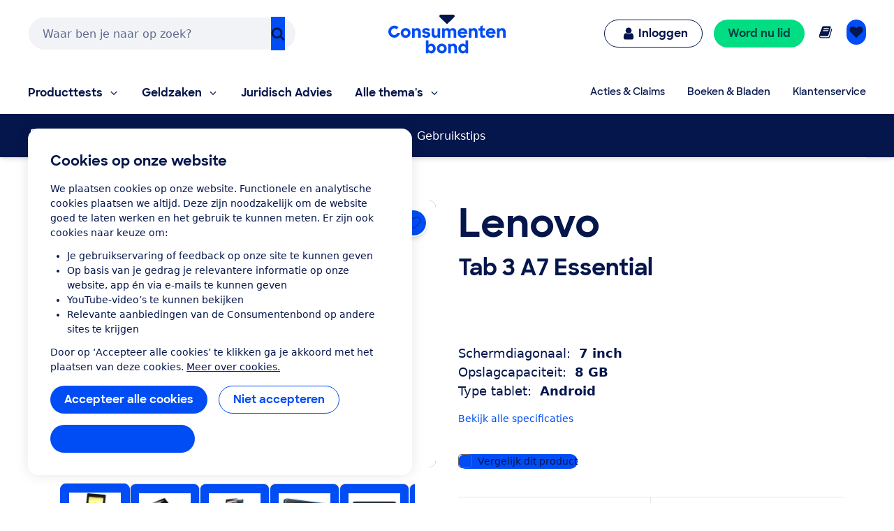

--- FILE ---
content_type: text/css
request_url: https://consumentenbond-res.cloudinary.com/raw/upload/v1768378870/faas/assets/global/tailwind/1768378869275.css
body_size: 17908
content:
.tw *,.tw :after,.tw :before{--tw-border-spacing-x:0;--tw-border-spacing-y:0;--tw-translate-x:0;--tw-translate-y:0;--tw-rotate:0;--tw-skew-x:0;--tw-skew-y:0;--tw-scale-x:1;--tw-scale-y:1;--tw-pan-x: ;--tw-pan-y: ;--tw-pinch-zoom: ;--tw-scroll-snap-strictness:proximity;--tw-gradient-from-position: ;--tw-gradient-via-position: ;--tw-gradient-to-position: ;--tw-ordinal: ;--tw-slashed-zero: ;--tw-numeric-figure: ;--tw-numeric-spacing: ;--tw-numeric-fraction: ;--tw-ring-inset: ;--tw-ring-offset-width:0px;--tw-ring-offset-color:#fff;--tw-ring-color:rgba(59,130,246,0.5);--tw-ring-offset-shadow:0 0 transparent;--tw-ring-shadow:0 0 transparent;--tw-shadow:0 0 transparent;--tw-shadow-colored:0 0 transparent;--tw-blur: ;--tw-brightness: ;--tw-contrast: ;--tw-grayscale: ;--tw-hue-rotate: ;--tw-invert: ;--tw-saturate: ;--tw-sepia: ;--tw-drop-shadow: ;--tw-backdrop-blur: ;--tw-backdrop-brightness: ;--tw-backdrop-contrast: ;--tw-backdrop-grayscale: ;--tw-backdrop-hue-rotate: ;--tw-backdrop-invert: ;--tw-backdrop-opacity: ;--tw-backdrop-saturate: ;--tw-backdrop-sepia: ;--tw-contain-size: ;--tw-contain-layout: ;--tw-contain-paint: ;--tw-contain-style: }.tw ::backdrop{--tw-border-spacing-x:0;--tw-border-spacing-y:0;--tw-translate-x:0;--tw-translate-y:0;--tw-rotate:0;--tw-skew-x:0;--tw-skew-y:0;--tw-scale-x:1;--tw-scale-y:1;--tw-pan-x: ;--tw-pan-y: ;--tw-pinch-zoom: ;--tw-scroll-snap-strictness:proximity;--tw-gradient-from-position: ;--tw-gradient-via-position: ;--tw-gradient-to-position: ;--tw-ordinal: ;--tw-slashed-zero: ;--tw-numeric-figure: ;--tw-numeric-spacing: ;--tw-numeric-fraction: ;--tw-ring-inset: ;--tw-ring-offset-width:0px;--tw-ring-offset-color:#fff;--tw-ring-color:rgba(59,130,246,0.5);--tw-ring-offset-shadow:0 0 transparent;--tw-ring-shadow:0 0 transparent;--tw-shadow:0 0 transparent;--tw-shadow-colored:0 0 transparent;--tw-blur: ;--tw-brightness: ;--tw-contrast: ;--tw-grayscale: ;--tw-hue-rotate: ;--tw-invert: ;--tw-saturate: ;--tw-sepia: ;--tw-drop-shadow: ;--tw-backdrop-blur: ;--tw-backdrop-brightness: ;--tw-backdrop-contrast: ;--tw-backdrop-grayscale: ;--tw-backdrop-hue-rotate: ;--tw-backdrop-invert: ;--tw-backdrop-opacity: ;--tw-backdrop-saturate: ;--tw-backdrop-sepia: ;--tw-contain-size: ;--tw-contain-layout: ;--tw-contain-paint: ;--tw-contain-style: }
/*! tailwindcss v3.4.19 | MIT License | https://tailwindcss.com*/.tw *,.tw :after,.tw :before{box-sizing:border-box;border:0 solid #f6f6f6}.tw :after,.tw :before{--tw-content:""}.tw,.tw :host{line-height:1.5;-webkit-text-size-adjust:100%;-moz-tab-size:4;-o-tab-size:4;tab-size:4;font-family:ui-sans-serif,system-ui,sans-serif,Apple Color Emoji,Segoe UI Emoji,Segoe UI Symbol,Noto Color Emoji;font-feature-settings:normal;font-variation-settings:normal;-webkit-tap-highlight-color:transparent}.tw{margin:0;line-height:inherit}.tw hr{height:0;color:inherit;border-top-width:1px}.tw abbr:where([title]){-webkit-text-decoration:underline dotted;text-decoration:underline dotted}.tw h1,.tw h2,.tw h3,.tw h4,.tw h5,.tw h6{font-size:inherit;font-weight:inherit}.tw a{color:inherit;text-decoration:inherit}.tw b,.tw strong{font-weight:bolder}.tw code,.tw kbd,.tw pre,.tw samp{font-family:ui-monospace,SFMono-Regular,Menlo,Monaco,Consolas,Liberation Mono,Courier New,monospace;font-feature-settings:normal;font-variation-settings:normal;font-size:1em}.tw small{font-size:80%}.tw sub,.tw sup{font-size:75%;line-height:0;position:relative;vertical-align:baseline}.tw sub{bottom:-.25em}.tw sup{top:-.5em}.tw table{text-indent:0;border-color:inherit;border-collapse:collapse}.tw button,.tw input,.tw optgroup,.tw select,.tw textarea{font-family:inherit;font-feature-settings:inherit;font-variation-settings:inherit;font-size:100%;font-weight:inherit;line-height:inherit;letter-spacing:inherit;color:inherit;margin:0;padding:0}.tw button,.tw select{text-transform:none}.tw button,.tw input:where([type=button]),.tw input:where([type=reset]),.tw input:where([type=submit]){-webkit-appearance:button;background-color:transparent;background-image:none}.tw :-moz-focusring{outline:auto}.tw :-moz-ui-invalid{box-shadow:none}.tw progress{vertical-align:baseline}.tw ::-webkit-inner-spin-button,.tw ::-webkit-outer-spin-button{height:auto}.tw [type=search]{-webkit-appearance:textfield;outline-offset:-2px}.tw ::-webkit-search-decoration{-webkit-appearance:none}.tw ::-webkit-file-upload-button{-webkit-appearance:button;font:inherit}.tw summary{display:list-item}.tw blockquote,.tw dd,.tw dl,.tw figure,.tw h1,.tw h2,.tw h3,.tw h4,.tw h5,.tw h6,.tw hr,.tw p,.tw pre{margin:0}.tw fieldset{margin:0;padding:0}.tw legend{padding:0}.tw menu,.tw ol,.tw ul{list-style:none;margin:0;padding:0}.tw dialog{padding:0}.tw textarea{resize:vertical}.tw input::-moz-placeholder, .tw textarea::-moz-placeholder{opacity:1;color:#9ca3af}.tw input::placeholder,.tw textarea::placeholder{opacity:1;color:#9ca3af}.tw [role=button],.tw button{cursor:pointer}.tw :disabled{cursor:default}.tw audio,.tw canvas,.tw embed,.tw iframe,.tw img,.tw object,.tw svg,.tw video{display:block;vertical-align:middle}.tw img,.tw video{max-width:100%;height:auto}.tw [hidden]:where(:not([hidden=until-found])){display:none}.tw{font-family:system-ui,Segoe UI,Roboto,Oxygen,Ubuntu,Cantarell,Fira Sans,Droid Sans,Helvetica Neue,sans-serif;--tw-text-opacity:1;color:rgb(5 22 76/var(--tw-text-opacity,1));line-height:1.5}.tw .font-sharpsans{font-weight:700}.tw .font-sharpsanssemi{font-weight:600}.tw h1,.tw h2,.tw h3,.tw h4,.tw h5,.tw h6{font-family:SharpSans,Helvetica,Arial,sans-serif;font-weight:700;hyphens:none}.tw h1.large{font-size:clamp(3.5rem,.16666666666666696rem + 8.333333333333332vw,4.5rem);line-height:clamp(4rem,2.3333333333333335rem + 4.166666666666666vw,5rem)}.tw .fluid-7xl,.tw h1{font-size:clamp(1.875rem,.16666666666666696rem + 5.208333333333333vw,3.5rem);line-height:clamp(2.5rem,.666666666666667rem + 5.208333333333333vw,4rem)}.tw .fluid-4xl,.tw h2{font-size:clamp(1.625rem,.9166666666666667rem + 2.083333333333333vw,2.25rem);line-height:clamp(2.25rem,1.4166666666666667rem + 2.083333333333333vw,2.75rem)}.tw .fluid-2xl,.tw h3{font-size:clamp(1.375rem,.75rem + 1.5625vw,1.75rem);line-height:clamp(1.75rem,.9166666666666667rem + 2.083333333333333vw,2.25rem)}.tw .fluid-xl,.tw h4{font-size:clamp(1.125rem,.9166666666666667rem + .5208333333333333vw,1.25rem);line-height:clamp(1.5rem,.08333333333333348rem + 2.6041666666666665vw,1.75rem)}.tw .fluid-base,.tw h5{font-size:clamp(.875rem,.6666666666666667rem + .5208333333333333vw,1rem);line-height:clamp(1.25rem,.8333333333333334rem + 1.0416666666666665vw,1.5rem)}.tw .fluid-sm,.tw h6{font-size:clamp(.75rem,.5416666666666667rem + .5208333333333333vw,.875rem);line-height:clamp(1rem,.5833333333333334rem + 1.0416666666666665vw,1.25rem)}.tw a{--tw-text-opacity:1;color:rgb(0 77 245/var(--tw-text-opacity,1));text-decoration-line:none}.tw a:hover{text-decoration-line:underline}.tw p>a:not(.btn):not(.button),.tw p>em>a{color:currentColor;text-decoration-line:underline}.tw select{-webkit-appearance:none!important;-moz-appearance:none!important;background-image:url([data-uri]);line-height:normal;margin:0;background-position:100%;background-repeat:no-repeat;font-size:.875rem;padding:.5rem;border-radius:.3125rem;box-sizing:border-box;border:1px solid rgba(0,0,0,.2);height:35px}.tw :focus-visible{outline-color:#004df5;outline-style:solid;outline-width:2px;outline-offset:2px}.tw .container{width:100%}@media (min-width:480px){.tw .container{max-width:480px}}@media (min-width:640px){.tw .container{max-width:640px}}@media (min-width:1024px){.tw .container{max-width:1024px}}@media (min-width:1264px){.tw .container{max-width:1264px}}.tw .btn{position:relative;display:inline-block;cursor:pointer;border-radius:9999px;padding:.5rem 1.25rem;text-align:center;font-family:SharpSans,Helvetica Neue,Arial,sans-serif;line-height:1.5rem;font-weight:700}.tw .btn,.tw .btn:hover{text-decoration-line:none}.tw .btn:focus-visible{outline-color:#004df5}.tw .btn-small{padding:.5rem .75rem;font-size:.875rem;line-height:1.25rem}.tw .btn-large{padding:1rem 2rem;font-size:1.125rem}.tw .btn-text{margin:0;border-radius:0;padding:0;--tw-text-opacity:1;color:rgb(0 77 245/var(--tw-text-opacity,1));border-bottom:1px solid transparent}.tw .btn-primary{--tw-bg-opacity:1;background-color:rgb(0 77 245/var(--tw-bg-opacity,1));--tw-text-opacity:1;color:rgb(255 255 255/var(--tw-text-opacity,1))}.tw .btn-primary:hover{background-color:#}.tw .btn-primary:active{background-color:#002e93}.tw .btn-primary-dark{--tw-bg-opacity:1;background-color:rgb(255 255 255/var(--tw-bg-opacity,1));--tw-text-opacity:1;color:rgb(5 22 76/var(--tw-text-opacity,1))}.tw .btn-primary-dark:hover{background-color:#c2d4fd}.tw .btn-primary-dark:active{background-color:#99b8fb}.tw .btn-primary-dark:focus,.tw .btn-secondary-dark:focus,.tw .btn-text-dark:focus{outline:1px dotted #fff}.tw .btn-secondary{border-width:1px;--tw-border-opacity:1;border-color:rgb(0 77 245/var(--tw-border-opacity,1));background-color:transparent;--tw-text-opacity:1;color:rgb(0 77 245/var(--tw-text-opacity,1))}.tw .btn-secondary:hover{background-color:rgba(0,77,245,.12)}.tw .btn-secondary:active{background-color:rgba(0,77,245,.24)}.tw .btn-secondary-dark{border-width:1px;--tw-border-opacity:1;border-color:rgb(255 255 255/var(--tw-border-opacity,1));background-color:transparent;--tw-text-opacity:1;color:rgb(255 255 255/var(--tw-text-opacity,1))}.tw .btn-secondary-dark:hover{background-color:hsla(0,0%,100%,.12)}.tw .btn-secondary-dark:active{background-color:hsla(0,0%,100%,.24)}.tw .btn-secondary,.tw .btn-secondary-dark,.tw .btn-secondary-dark.btn-small,.tw .btn-secondary.btn-small{padding-top:.4375rem;padding-bottom:.4375rem}.tw .btn-secondary-dark.btn-large,.tw .btn-secondary.btn-large{padding-top:.9375rem;padding-bottom:.9375rem}.tw .btn-text:hover{border-bottom-width:1px;--tw-border-opacity:1;border-color:rgb(0 77 245/var(--tw-border-opacity,1))}.tw .btn-text:active{border-bottom-width:1px;--tw-border-opacity:1;border-color:rgb(5 22 76/var(--tw-border-opacity,1))}.tw .btn-blue-light,.tw .btn-text:active{--tw-text-opacity:1;color:rgb(5 22 76/var(--tw-text-opacity,1))}.tw .btn-blue-light{--tw-bg-opacity:1;background-color:rgb(0 209 219/var(--tw-bg-opacity,1))}.tw .btn-red{background-color:rgb(232 1 98/var(--tw-bg-opacity,1));color:rgb(255 255 255/var(--tw-text-opacity,1))}.tw .btn-coral,.tw .btn-red{--tw-bg-opacity:1;--tw-text-opacity:1}.tw .btn-coral{background-color:rgb(255 128 110/var(--tw-bg-opacity,1));color:rgb(84 0 33/var(--tw-text-opacity,1))}.tw .btn-yellow{background-color:rgb(255 166 23/var(--tw-bg-opacity,1));color:rgb(73 35 0/var(--tw-text-opacity,1))}.tw .btn-green,.tw .btn-yellow{--tw-bg-opacity:1;--tw-text-opacity:1}.tw .btn-green{background-color:rgb(0 221 131/var(--tw-bg-opacity,1));color:rgb(0 68 63/var(--tw-text-opacity,1))}.tw .btn-purple{--tw-bg-opacity:1;background-color:rgb(176 97 247/var(--tw-bg-opacity,1));--tw-text-opacity:1;color:rgb(60 3 71/var(--tw-text-opacity,1))}.tw .btn-purple:hover{background-color:#9b55d9}.tw .btn-purple:active{background-color:#864abc}.tw .btn-yellow:hover{background-color:#e09214}.tw .btn-yellow:active{background-color:#c27e11}.tw .btn-green:hover{background-color:#00c273}.tw .btn-green:active{background-color:#00a864}.tw .btn-blue-light:hover{background-color:#00b8c1}.tw .btn-blue-light:active{background-color:#009fa6}.tw .btn-coral:hover{background-color:#e07161}.tw .btn-coral:active{background-color:#c26154}.tw .btn-red:hover{background-color:#d10158}.tw .btn-red:active{background-color:#b4014c}.tw .btn-blue{--tw-bg-opacity:1;background-color:rgb(0 77 245/var(--tw-bg-opacity,1));--tw-text-opacity:1;color:rgb(255 255 255/var(--tw-text-opacity,1))}.tw .btn-blue:hover{background-color:#0049e9}.tw .btn-blue:active{--tw-bg-opacity:1;background-color:rgb(5 22 76/var(--tw-bg-opacity,1))}.tw .btn-blue[disabled],.tw .btn-blue[disabled]:hover{--tw-bg-opacity:1;background-color:rgb(242 243 246/var(--tw-bg-opacity,1));--tw-text-opacity:1;color:rgb(102 102 102/var(--tw-text-opacity,1));cursor:default}.tw .btn-primary[disabled],.tw .btn-primary[disabled]:hover{--tw-bg-opacity:1;background-color:rgb(219 221 228/var(--tw-bg-opacity,1));--tw-text-opacity:1;color:rgb(125 134 162/var(--tw-text-opacity,1));cursor:default}.tw .btn-secondary[disabled],.tw .btn-secondary[disabled]:hover{--tw-bg-opacity:1;background-color:rgb(255 255 255/var(--tw-bg-opacity,1));opacity:.5;cursor:default}.tw .btn-white{border-width:1px;background-color:rgb(255 255 255/var(--tw-bg-opacity,1))}.tw .btn-white,.tw .btn-white:active,.tw .btn-white:hover{--tw-bg-opacity:1;--tw-text-opacity:1;color:rgb(0 77 245/var(--tw-text-opacity,1))}.tw .btn-white:active,.tw .btn-white:hover{background-color:rgb(242 243 246/var(--tw-bg-opacity,1))}.tw .btn-blue-dark,.tw .btn-blue-dark:hover{--tw-bg-opacity:1;background-color:rgb(5 22 76/var(--tw-bg-opacity,1));--tw-text-opacity:1;color:rgb(255 255 255/var(--tw-text-opacity,1))}.tw .content-block>*+*{margin:1em 0 0}.tw .content-block p{max-width:none}.tw .content-block ol,.tw .content-block ul{margin-left:1.5rem;list-style-position:outside;list-style-type:disc}.tw .content-block ul ul{list-style-type:circle}.tw .content-block ul ul ul{list-style-type:disc}.tw .content-block ul li::marker{font-size:1.25rem}.tw .content-block ul li::marker{color:currentColor}.tw .content-block ol{list-style-type:decimal;margin-left:1.25rem}.tw .content-block ol li{padding-left:.25rem}.tw .content-block ol li::marker{font-size:inherit;color:currentColor;margin-right:4px}.tw .content-block ul.checkmarks,.tw .content-block ul.crosses{margin-left:2rem;list-style-type:none;padding:0}.tw .content-block ul.checkmarks li:before,.tw .content-block ul.crosses li:before{float:left;margin-left:-2rem;margin-top:.1em;content:"";width:1.2em;height:1.2em;background-size:contain;background-repeat:no-repeat}.tw .content-block ul.link-list{margin-left:0;list-style-type:none;font-weight:700}.tw .content-block ul.checkmarks li{color:currentColor}.tw .content-block ul.checkmarks li:before{background-image:url([data-uri])}.tw .content-block ul.crosses li:before{background-image:url([data-uri])}.tw .content-block div:has(.button:not(.custom-button)+.button:not),.tw .content-block p:has(.button:not(.custom-button)+.button:not){display:inline-flex;flex-wrap:wrap;gap:.5rem}.tw .content-block .button:not(.custom-button),.tw .content-block button:not(.custom-button){position:relative;display:inline-block;cursor:pointer;border-radius:9999px;padding-top:.5rem;padding-bottom:.5rem;padding-left:1.25rem;padding-right:1.25rem;font-family:SharpSans,Helvetica Neue,Arial,sans-serif;line-height:1.5rem;text-decoration-line:none;font-weight:700;--tw-bg-opacity:1;background-color:rgb(0 77 245/var(--tw-bg-opacity,1));--tw-text-opacity:1;color:rgb(255 255 255/var(--tw-text-opacity,1));margin-left:0}.tw .content-block .button:not(.custom-button):hover,.tw .content-block button:not(.custom-button):hover{text-decoration-line:none;background-color:#003bba}.tw .content-block .button:not(.custom-button):active,.tw .content-block button:not(.custom-button):active{background-color:#002e93}.tw .content-block .button:not(.custom-button):focus-visible,.tw .content-block button:not(.custom-button):focus-visible{outline-color:#004df5}.tw .content-block .button:not(.custom-button)[disable]:hover,.tw .content-block .button:not(.custom-button)[disabled],.tw .content-block button:not(.custom-button)[disable]:hover,.tw .content-block button:not(.custom-button)[disabled]{--tw-bg-opacity:1;background-color:rgb(242 243 246/var(--tw-bg-opacity,1));--tw-text-opacity:1;color:rgb(102 102 102/var(--tw-text-opacity,1))}.tw .content-block .button:not(.custom-button).large,.tw .content-block button:not(.custom-button).large{padding-top:1rem;padding-bottom:1rem;padding-left:2rem;padding-right:2rem;font-size:1.125rem}.tw .content-block .button:not(.custom-button).secondary,.tw .content-block button:not(.custom-button).secondary{border-width:1px;border-style:solid;--tw-border-opacity:1;border-color:rgb(0 77 245/var(--tw-border-opacity,1));--tw-bg-opacity:1;background-color:rgb(255 255 255/var(--tw-bg-opacity,1));--tw-text-opacity:1;color:rgb(0 77 245/var(--tw-text-opacity,1))}.tw .content-block .button:not(.custom-button).secondary:hover,.tw .content-block button:not(.custom-button).secondary:hover{background-color:#e0e9fd}.tw .content-block .button:not(.custom-button).secondary:active,.tw .content-block button:not(.custom-button).secondary:active{background-color:#c2d4fd}.tw .content-block a:not(.btn):not(.button){color:currentcolor;text-decoration:underline}.tw .content-block table tr{border-bottom-width:1px;--tw-border-opacity:1;border-color:rgb(230 230 230/var(--tw-border-opacity,1))}.tw .space-y-content-normal>*+*{margin:1em 0 0}.tw .sr-only{position:absolute;width:1px;height:1px;padding:0;margin:-1px;overflow:hidden;clip:rect(0,0,0,0);white-space:nowrap;border-width:0}.tw .pointer-events-none{pointer-events:none}.tw .pointer-events-auto{pointer-events:auto}.tw .visible{visibility:visible}.tw .invisible{visibility:hidden}.tw .collapse{visibility:collapse}.tw .static{position:static}.tw .fixed{position:fixed}.tw .absolute{position:absolute}.tw .relative{position:relative}.tw .sticky{position:sticky}.tw .-inset-1{inset:-.25rem}.tw .inset-0{inset:0}.tw .inset-1{inset:.25rem}.tw .inset-x-0{left:0;right:0}.tw .inset-x-4{left:1rem;right:1rem}.tw .inset-y-0{top:0;bottom:0}.tw .-bottom-4{bottom:-1rem}.tw .-bottom-8{bottom:-2rem}.tw .-left-2{left:-.5rem}.tw .-left-3{left:-.75rem}.tw .-left-4{left:-1rem}.tw .-left-full{left:-100%}.tw .-right-12{right:-3rem}.tw .-right-3{right:-.75rem}.tw .-right-4{right:-1rem}.tw .-top-1{top:-.25rem}.tw .-top-2{top:-.5rem}.tw .-top-3{top:-.75rem}.tw .-top-32{top:-8rem}.tw .-top-4{top:-1rem}.tw .-top-6{top:-1.5rem}.tw .-top-8{top:-2rem}.tw .-top-\[1px\]{top:-1px}.tw .bottom-0{bottom:0}.tw .bottom-10{bottom:2.5rem}.tw .bottom-2{bottom:.5rem}.tw .bottom-4{bottom:1rem}.tw .bottom-5{bottom:1.25rem}.tw .bottom-6{bottom:1.5rem}.tw .bottom-8{bottom:2rem}.tw .bottom-full{bottom:100%}.tw .left-0{left:0}.tw .left-1{left:.25rem}.tw .left-1\/2{left:50%}.tw .left-2{left:.5rem}.tw .left-3{left:.75rem}.tw .left-4{left:1rem}.tw .left-40{left:10rem}.tw .left-6{left:1.5rem}.tw .left-8{left:2rem}.tw .left-\[-16px\]{left:-16px}.tw .left-\[195px\]{left:195px}.tw .left-\[415px\]{left:415px}.tw .left-\[4px\]{left:4px}.tw .right-0{right:0}.tw .right-1{right:.25rem}.tw .right-10{right:2.5rem}.tw .right-10-legacy{right:.625rem}.tw .right-12{right:3rem}.tw .right-16{right:4rem}.tw .right-2{right:.5rem}.tw .right-3{right:.75rem}.tw .right-4{right:1rem}.tw .right-5-legacy{right:.3125rem}.tw .right-8{right:2rem}.tw .top-0{top:0}.tw .top-1{top:.25rem}.tw .top-1\/2{top:50%}.tw .top-10{top:2.5rem}.tw .top-15-legacy{top:.9375rem}.tw .top-2{top:.5rem}.tw .top-20{top:5rem}.tw .top-3{top:.75rem}.tw .top-4{top:1rem}.tw .top-5{top:1.25rem}.tw .top-6{top:1.5rem}.tw .top-8{top:2rem}.tw .top-\[-0\.825rem\]{top:-.825rem}.tw .top-\[-23px\]{top:-23px}.tw .top-\[-64px\]{top:-64px}.tw .top-\[16px\]{top:16px}.tw .top-\[19px\]{top:19px}.tw .top-\[28px\]{top:28px}.tw .top-\[330\.67px\]{top:330.67px}.tw .top-\[3px\]{top:3px}.tw .top-\[42px\]{top:42px}.tw .top-\[84px\]{top:84px}.tw .top-\[85px\]{top:85px}.tw .top-\[94\.52px\]{top:94.52px}.tw .top-full{top:100%}.tw .isolate{isolation:isolate}.tw .-z-10{z-index:-10}.tw .z-0{z-index:0}.tw .z-10{z-index:10}.tw .z-100{z-index:100}.tw .z-20{z-index:20}.tw .z-30{z-index:30}.tw .z-40{z-index:40}.tw .z-50{z-index:50}.tw .z-75{z-index:75}.tw .z-\[1000\]{z-index:1000}.tw .z-\[100\]{z-index:100}.tw .z-\[10\]{z-index:10}.tw .z-\[21\]{z-index:21}.tw .z-\[500\]{z-index:500}.tw .z-\[8000\]{z-index:8000}.tw .z-\[99\]{z-index:99}.tw .order-1{order:1}.tw .order-2{order:2}.tw .order-3{order:3}.tw .order-first{order:-9999}.tw .order-last{order:9999}.tw .order-none{order:0}.tw .col-span-1{grid-column:span 1/span 1}.tw .col-span-12{grid-column:span 12/span 12}.tw .col-span-2{grid-column:span 2/span 2}.tw .col-span-3{grid-column:span 3/span 3}.tw .col-span-4{grid-column:span 4/span 4}.tw .col-span-5{grid-column:span 5/span 5}.tw .col-span-6{grid-column:span 6/span 6}.tw .col-span-8{grid-column:span 8/span 8}.tw .col-span-9{grid-column:span 9/span 9}.tw .col-span-full{grid-column:1/-1;}.tw .col-start-1{grid-column-start:1}.tw .col-start-2{grid-column-start:2}.tw .col-start-3{grid-column-start:3}.tw .col-start-4{grid-column-start:4}.tw .col-end-12{grid-column-end:12}.tw .col-end-13{grid-column-end:13}.tw .col-end-2{grid-column-end:2}.tw .row-span-1{grid-row:span 1/span 1}.tw .row-span-3{grid-row:span 3/span 3}.tw .row-start-1{grid-row-start:1}.tw .row-start-2{grid-row-start:2}.tw .row-start-3{grid-row-start:3}.tw .row-end-1{grid-row-end:1}.tw .float-right{float:right}.tw .float-left{float:left}.tw .clear-both{clear:both}.tw .-m-2{margin:-.5rem}.tw .m-0{margin:0}.tw .m-1{margin:.25rem}.tw .m-2{margin:.5rem}.tw .m-3{margin:.75rem}.tw .m-4{margin:1rem}.tw .m-auto{margin:auto}.tw .\!my-4{margin-top:1rem!important;margin-bottom:1rem!important}.tw .\!my-auto{margin-top:auto!important;margin-bottom:auto!important}.tw .-mx-3{margin-left:-.75rem;margin-right:-.75rem}.tw .-mx-4{margin-left:-1rem;margin-right:-1rem}.tw .-mx-8{margin-left:-2rem;margin-right:-2rem}.tw .mx-0{margin-left:0;margin-right:0}.tw .mx-1{margin-left:.25rem;margin-right:.25rem}.tw .mx-2{margin-left:.5rem;margin-right:.5rem}.tw .mx-4{margin-left:1rem;margin-right:1rem}.tw .mx-5{margin-left:1.25rem;margin-right:1.25rem}.tw .mx-8{margin-left:2rem;margin-right:2rem}.tw .mx-auto{margin-left:auto;margin-right:auto}.tw .my-0{margin-top:0;margin-bottom:0}.tw .my-1{margin-top:.25rem;margin-bottom:.25rem}.tw .my-10{margin-top:2.5rem;margin-bottom:2.5rem}.tw .my-12{margin-top:3rem;margin-bottom:3rem}.tw .my-16{margin-top:4rem;margin-bottom:4rem}.tw .my-2{margin-top:.5rem;margin-bottom:.5rem}.tw .my-3{margin-top:.75rem;margin-bottom:.75rem}.tw .my-4{margin-top:1rem;margin-bottom:1rem}.tw .my-5{margin-top:1.25rem;margin-bottom:1.25rem}.tw .my-6{margin-top:1.5rem;margin-bottom:1.5rem}.tw .my-8{margin-top:2rem;margin-bottom:2rem}.tw .my-auto{margin-top:auto;margin-bottom:auto}.tw .\!ml-0{margin-left:0!important}.tw .\!mt-0{margin-top:0!important}.tw .\!mt-10{margin-top:2.5rem!important}.tw .\!mt-4{margin-top:1rem!important}.tw .\!mt-\[50px\]{margin-top:50px!important}.tw .-mb-1{margin-bottom:-.25rem}.tw .-mb-10{margin-bottom:-2.5rem}.tw .-mb-2{margin-bottom:-.5rem}.tw .-mb-3{margin-bottom:-.75rem}.tw .-mb-4{margin-bottom:-1rem}.tw .-mb-5{margin-bottom:-1.25rem}.tw .-mb-6{margin-bottom:-1.5rem}.tw .-mb-8{margin-bottom:-2rem}.tw .-ml-1{margin-left:-.25rem}.tw .-ml-10{margin-left:-2.5rem}.tw .-ml-2{margin-left:-.5rem}.tw .-ml-3{margin-left:-.75rem}.tw .-ml-4{margin-left:-1rem}.tw .-ml-5{margin-left:-1.25rem}.tw .-ml-6{margin-left:-1.5rem}.tw .-mr-2{margin-right:-.5rem}.tw .-mr-4{margin-right:-1rem}.tw .-mr-8{margin-right:-2rem}.tw .-mt-1{margin-top:-.25rem}.tw .-mt-16{margin-top:-4rem}.tw .-mt-2{margin-top:-.5rem}.tw .-mt-20{margin-top:-5rem}.tw .-mt-3{margin-top:-.75rem}.tw .-mt-4{margin-top:-1rem}.tw .-mt-5{margin-top:-1.25rem}.tw .-mt-8{margin-top:-2rem}.tw .-mt-\[10px\]{margin-top:-10px}.tw .-mt-\[4px\]{margin-top:-4px}.tw .-mt-px{margin-top:-1px}.tw .mb-0{margin-bottom:0}.tw .mb-1{margin-bottom:.25rem}.tw .mb-10{margin-bottom:2.5rem}.tw .mb-10-legacy{margin-bottom:.625rem}.tw .mb-12{margin-bottom:3rem}.tw .mb-15-legacy{margin-bottom:.9375rem}.tw .mb-16{margin-bottom:4rem}.tw .mb-2{margin-bottom:.5rem}.tw .mb-20{margin-bottom:5rem}.tw .mb-3{margin-bottom:.75rem}.tw .mb-4{margin-bottom:1rem}.tw .mb-40{margin-bottom:10rem}.tw .mb-5{margin-bottom:1.25rem}.tw .mb-6{margin-bottom:1.5rem}.tw .mb-8{margin-bottom:2rem}.tw .mb-\[5px\]{margin-bottom:5px}.tw .mb-\[6px\]{margin-bottom:6px}.tw .mb-auto{margin-bottom:auto}.tw .ml-0{margin-left:0}.tw .ml-1{margin-left:.25rem}.tw .ml-10{margin-left:2.5rem}.tw .ml-10-legacy{margin-left:.625rem}.tw .ml-2{margin-left:.5rem}.tw .ml-3{margin-left:.75rem}.tw .ml-4{margin-left:1rem}.tw .ml-5{margin-left:1.25rem}.tw .ml-6{margin-left:1.5rem}.tw .ml-8{margin-left:2rem}.tw .ml-\[10px\]{margin-left:10px}.tw .ml-\[2px\]{margin-left:2px}.tw .ml-\[6px\]{margin-left:6px}.tw .ml-\[88px\]{margin-left:88px}.tw .ml-\[91px\]{margin-left:91px}.tw .ml-\[calc\(50\%-50vw\)\]{margin-left:calc(50% - 50vw)}.tw .ml-auto{margin-left:auto}.tw .mr-0{margin-right:0}.tw .mr-1{margin-right:.25rem}.tw .mr-10{margin-right:2.5rem}.tw .mr-10-legacy{margin-right:.625rem}.tw .mr-2{margin-right:.5rem}.tw .mr-2-legacy{margin-right:.125rem}.tw .mr-20-legacy{margin-right:1.25rem}.tw .mr-3{margin-right:.75rem}.tw .mr-4{margin-right:1rem}.tw .mr-5{margin-right:1.25rem}.tw .mr-5-legacy{margin-right:.3125rem}.tw .mr-6{margin-right:1.5rem}.tw .mr-8{margin-right:2rem}.tw .mr-\[10px\]{margin-right:10px}.tw .mr-\[2px\]{margin-right:2px}.tw .mr-\[4px\]{margin-right:4px}.tw .mr-\[5px\]{margin-right:5px}.tw .mr-\[650px\]{margin-right:650px}.tw .mr-\[calc\(50\%-50vw\)\]{margin-right:calc(50% - 50vw)}.tw .mr-auto{margin-right:auto}.tw .mt-0{margin-top:0}.tw .mt-1{margin-top:.25rem}.tw .mt-10{margin-top:2.5rem}.tw .mt-12{margin-top:3rem}.tw .mt-16{margin-top:4rem}.tw .mt-2{margin-top:.5rem}.tw .mt-20{margin-top:5rem}.tw .mt-20-legacy{margin-top:1.25rem}.tw .mt-24{margin-top:6rem}.tw .mt-25-legacy{margin-top:1.5625rem}.tw .mt-3{margin-top:.75rem}.tw .mt-30-legacy{margin-top:1.875rem}.tw .mt-4{margin-top:1rem}.tw .mt-40-legacy{margin-top:2.5rem}.tw .mt-5{margin-top:1.25rem}.tw .mt-6{margin-top:1.5rem}.tw .mt-8{margin-top:2rem}.tw .mt-\[\.3rem\]{margin-top:.3rem}.tw .mt-\[0\.2rem\]{margin-top:.2rem}.tw .mt-\[0\.32rem\]{margin-top:.32rem}.tw .mt-\[1px\]{margin-top:1px}.tw .mt-\[28px\]{margin-top:28px}.tw .mt-\[2px\]{margin-top:2px}.tw .mt-\[30px\]{margin-top:30px}.tw .mt-\[33px\]{margin-top:33px}.tw .mt-\[50px\]{margin-top:50px}.tw .mt-auto{margin-top:auto}.tw .mt-px{margin-top:1px}.tw .box-content{box-sizing:content-box}.tw .line-clamp-1{-webkit-line-clamp:1}.tw .line-clamp-1,.tw .line-clamp-2{overflow:hidden;display:-webkit-box;-webkit-box-orient:vertical}.tw .line-clamp-2{-webkit-line-clamp:2}.tw .line-clamp-3{overflow:hidden;display:-webkit-box;-webkit-box-orient:vertical;-webkit-line-clamp:3}.tw .block{display:block}.tw .inline-block{display:inline-block}.tw .\!inline{display:inline!important}.tw .inline{display:inline}.tw .flex{display:flex}.tw .inline-flex{display:inline-flex}.tw .table{display:table}.tw .table-row{display:table-row}.tw .grid{display:grid}.tw .list-item{display:list-item}.tw .hidden{display:none}.tw .aspect-square{aspect-ratio:1/1}.tw .h-0{height:0}.tw .h-1{height:.25rem}.tw .h-10{height:2.5rem}.tw .h-12{height:3rem}.tw .h-16{height:4rem}.tw .h-2{height:.5rem}.tw .h-20{height:5rem}.tw .h-24{height:6rem}.tw .h-3{height:.75rem}.tw .h-32{height:8rem}.tw .h-4{height:1rem}.tw .h-40{height:10rem}.tw .h-48{height:12rem}.tw .h-5{height:1.25rem}.tw .h-6{height:1.5rem}.tw .h-64{height:16rem}.tw .h-8{height:2rem}.tw .h-\[100dvh\]{height:100dvh}.tw .h-\[100lvh\]{height:100lvh}.tw .h-\[100px\]{height:100px}.tw .h-\[100svh\]{height:100svh}.tw .h-\[10px\]{height:10px}.tw .h-\[117px\]{height:117px}.tw .h-\[150px\]{height:150px}.tw .h-\[154px\]{height:154px}.tw .h-\[16px\]{height:16px}.tw .h-\[184px\]{height:184px}.tw .h-\[188px\]{height:188px}.tw .h-\[19px\]{height:19px}.tw .h-\[1px\]{height:1px}.tw .h-\[219px\]{height:219px}.tw .h-\[22px\]{height:22px}.tw .h-\[28px\]{height:28px}.tw .h-\[2px\]{height:2px}.tw .h-\[3\.5rem\]{height:3.5rem}.tw .h-\[33px\]{height:33px}.tw .h-\[377\.67px\]{height:377.67px}.tw .h-\[40px\]{height:40px}.tw .h-\[42px\]{height:42px}.tw .h-\[47px\]{height:47px}.tw .h-\[48px\]{height:48px}.tw .h-\[4px\]{height:4px}.tw .h-\[50px\]{height:50px}.tw .h-\[52px\]{height:52px}.tw .h-\[60px\]{height:60px}.tw .h-\[680px\]{height:680px}.tw .h-\[69px\]{height:69px}.tw .h-\[6px\]{height:6px}.tw .h-\[72px\]{height:72px}.tw .h-\[75px\]{height:75px}.tw .h-\[80px\]{height:80px}.tw .h-\[96px\]{height:96px}.tw .h-\[calc\(100\%-48px\)\]{height:calc(100% - 48px)}.tw .h-\[calc\(100dvh-185px\)\]{height:calc(100dvh - 185px)}.tw .h-\[calc\(100vh-64px\)\]{height:calc(100vh - 64px)}.tw .h-\[inherit\]{height:inherit}.tw .h-auto{height:auto}.tw .h-full{height:100%}.tw .h-px{height:1px}.tw .h-screen{height:100vh}.tw .max-h-\[100px\]{max-height:100px}.tw .max-h-\[160px\]{max-height:160px}.tw .max-h-\[200px\]{max-height:200px}.tw .max-h-\[250px\]{max-height:250px}.tw .max-h-\[255px\]{max-height:255px}.tw .max-h-\[50px\]{max-height:50px}.tw .max-h-\[60px\]{max-height:60px}.tw .max-h-\[70px\]{max-height:70px}.tw .max-h-\[72px\]{max-height:72px}.tw .max-h-\[75vh\]{max-height:75vh}.tw .max-h-full{max-height:100%}.tw .min-h-10{min-height:2.5rem}.tw .min-h-12{min-height:3rem}.tw .min-h-20{min-height:5rem}.tw .min-h-24{min-height:6rem}.tw .min-h-64{min-height:16rem}.tw .min-h-8{min-height:2rem}.tw .min-h-\[100px\]{min-height:100px}.tw .min-h-\[101px\]{min-height:101px}.tw .min-h-\[102px\]{min-height:102px}.tw .min-h-\[104px\]{min-height:104px}.tw .min-h-\[128px\]{min-height:128px}.tw .min-h-\[248px\]{min-height:248px}.tw .min-h-\[26px\]{min-height:26px}.tw .min-h-\[300px\]{min-height:300px}.tw .min-h-\[35px\]{min-height:35px}.tw .min-h-\[500px\]{min-height:500px}.tw .min-h-\[72px\]{min-height:72px}.tw .min-h-\[75px\]{min-height:75px}.tw .min-h-\[76px\]{min-height:76px}.tw .min-h-full{min-height:100%}.tw .min-h-screen{min-height:100vh}.tw .\!w-\[150px\]{width:150px!important}.tw .w-0{width:0}.tw .w-1{width:.25rem}.tw .w-1\/12{width:8.333333%}.tw .w-1\/2{width:50%}.tw .w-1\/3{width:33.333333%}.tw .w-1\/4{width:25%}.tw .w-10{width:2.5rem}.tw .w-10\/12{width:83.333333%}.tw .w-11\/12{width:91.666667%}.tw .w-12{width:3rem}.tw .w-16{width:4rem}.tw .w-2{width:.5rem}.tw .w-2\/12{width:16.666667%}.tw .w-2\/5{width:40%}.tw .w-20{width:5rem}.tw .w-24{width:6rem}.tw .w-28{width:7rem}.tw .w-3{width:.75rem}.tw .w-3\/12{width:25%}.tw .w-3\/4{width:75%}.tw .w-3\/5{width:60%}.tw .w-32{width:8rem}.tw .w-4{width:1rem}.tw .w-4\/12{width:33.333333%}.tw .w-4\/6{width:66.666667%}.tw .w-40{width:10rem}.tw .w-48{width:12rem}.tw .w-5{width:1.25rem}.tw .w-5\/12{width:41.666667%}.tw .w-6{width:1.5rem}.tw .w-6\/12{width:50%}.tw .w-64{width:16rem}.tw .w-7\/12{width:58.333333%}.tw .w-8{width:2rem}.tw .w-8\/12{width:66.666667%}.tw .w-9\/12{width:75%}.tw .w-\[0\%\]{width:0}.tw .w-\[100px\]{width:100px}.tw .w-\[108px\]{width:108px}.tw .w-\[10px\]{width:10px}.tw .w-\[112px\]{width:112px}.tw .w-\[120px\]{width:120px}.tw .w-\[134px\]{width:134px}.tw .w-\[142px\]{width:142px}.tw .w-\[156px\]{width:156px}.tw .w-\[168px\]{width:168px}.tw .w-\[19px\]{width:19px}.tw .w-\[200px\]{width:200px}.tw .w-\[209px\]{width:209px}.tw .w-\[22px\]{width:22px}.tw .w-\[26px\]{width:26px}.tw .w-\[280px\]{width:280px}.tw .w-\[28px\]{width:28px}.tw .w-\[300px\]{width:300px}.tw .w-\[313px\]{width:313px}.tw .w-\[45\%\]{width:45%}.tw .w-\[500px\]{width:500px}.tw .w-\[50px\]{width:50px}.tw .w-\[55px\]{width:55px}.tw .w-\[60\%\]{width:60%}.tw .w-\[60px\]{width:60px}.tw .w-\[624px\]{width:624px}.tw .w-\[75px\]{width:75px}.tw .w-\[88px\]{width:88px}.tw .w-\[fit-content\]{width:-moz-fit-content;width:fit-content}.tw .w-\[max-content\]{width:-moz-max-content;width:max-content}.tw .w-auto{width:auto}.tw .w-full{width:100%}.tw .w-px{width:1px}.tw .w-screen{width:100vw}.tw .min-w-\[120px\]{min-width:120px}.tw .min-w-\[148px\]{min-width:148px}.tw .min-w-\[156px\]{min-width:156px}.tw .min-w-\[200px\]{min-width:200px}.tw .min-w-\[215px\]{min-width:215px}.tw .min-w-\[255px\]{min-width:255px}.tw .min-w-\[280px\]{min-width:280px}.tw .min-w-\[32px\]{min-width:32px}.tw .min-w-\[40px\]{min-width:40px}.tw .min-w-\[64px\]{min-width:64px}.tw .min-w-\[76px\]{min-width:76px}.tw .min-w-\[85px\]{min-width:85px}.tw .min-w-\[88px\]{min-width:88px}.tw .min-w-\[90px\]{min-width:90px}.tw .min-w-\[fit-content\]{min-width:-moz-fit-content;min-width:fit-content}.tw .min-w-full{min-width:100%}.tw .max-w-2xl{max-width:42rem}.tw .max-w-3xl{max-width:48rem}.tw .max-w-4xl{max-width:56rem}.tw .max-w-5xl{max-width:64rem}.tw .max-w-6xl{max-width:75rem}.tw .max-w-\[100px\]{max-width:100px}.tw .max-w-\[104px\]{max-width:104px}.tw .max-w-\[1440px\]{max-width:1440px}.tw .max-w-\[150px\]{max-width:150px}.tw .max-w-\[160px\]{max-width:160px}.tw .max-w-\[250px\]{max-width:250px}.tw .max-w-\[260px\]{max-width:260px}.tw .max-w-\[325px\]{max-width:325px}.tw .max-w-\[384px\]{max-width:384px}.tw .max-w-\[50px\]{max-width:50px}.tw .max-w-\[600px\]{max-width:600px}.tw .max-w-\[672px\]{max-width:672px}.tw .max-w-\[690px\]{max-width:690px}.tw .max-w-\[70\%\]{max-width:70%}.tw .max-w-\[700px\]{max-width:700px}.tw .max-w-\[720px\]{max-width:720px}.tw .max-w-\[750px\]{max-width:750px}.tw .max-w-\[76px\]{max-width:76px}.tw .max-w-\[80\%\]{max-width:80%}.tw .max-w-\[90px\]{max-width:90px}.tw .max-w-\[calc\(min\(440px\2c 100vw\)-2rem\)\]{max-width:calc(min(440px, 100vw) - 2rem)}.tw .max-w-full{max-width:100%}.tw .max-w-lg{max-width:32rem}.tw .max-w-md{max-width:28rem}.tw .max-w-none{max-width:none}.tw .max-w-screen-md{max-width:640px}.tw .max-w-sm{max-width:24rem}.tw .max-w-xl{max-width:36rem}.tw .max-w-xs{max-width:20rem}.tw .flex-1{flex:1 1 0%}.tw .flex-auto{flex:1 1 auto}.tw .flex-initial{flex:0 1 auto}.tw .flex-none{flex:none}.tw .flex-shrink{flex-shrink:1}.tw .flex-shrink-0{flex-shrink:0}.tw .shrink{flex-shrink:1}.tw .shrink-0{flex-shrink:0}.tw .flex-grow{flex-grow:1}.tw .flex-grow-0,.tw .grow-0{flex-grow:0}.tw .basis-\[100\%\],.tw .basis-full{flex-basis:100%}.tw .border-separate{border-collapse:separate}.tw .border-spacing-y-2{--tw-border-spacing-y:0.5rem}.tw .border-spacing-y-2,.tw .border-spacing-y-4{border-spacing:var(--tw-border-spacing-x) var(--tw-border-spacing-y)}.tw .border-spacing-y-4{--tw-border-spacing-y:1rem}.tw .origin-bottom-left{transform-origin:bottom left}.tw .origin-top-left{transform-origin:top left}.tw .-translate-x-1\/2{--tw-translate-x:-50%}.tw .-translate-x-1\/2,.tw .-translate-x-full{transform:translate(var(--tw-translate-x),var(--tw-translate-y)) rotate(var(--tw-rotate)) skewX(var(--tw-skew-x)) skewY(var(--tw-skew-y)) scaleX(var(--tw-scale-x)) scaleY(var(--tw-scale-y))}.tw .-translate-x-full{--tw-translate-x:-100%}.tw .-translate-y-1\/2{--tw-translate-y:-50%}.tw .-translate-y-1\/2,.tw .-translate-y-4{transform:translate(var(--tw-translate-x),var(--tw-translate-y)) rotate(var(--tw-rotate)) skewX(var(--tw-skew-x)) skewY(var(--tw-skew-y)) scaleX(var(--tw-scale-x)) scaleY(var(--tw-scale-y))}.tw .-translate-y-4{--tw-translate-y:-1rem}.tw .translate-x-0{--tw-translate-x:0}.tw .translate-x-0,.tw .translate-x-full{transform:translate(var(--tw-translate-x),var(--tw-translate-y)) rotate(var(--tw-rotate)) skewX(var(--tw-skew-x)) skewY(var(--tw-skew-y)) scaleX(var(--tw-scale-x)) scaleY(var(--tw-scale-y))}.tw .translate-x-full{--tw-translate-x:100%}.tw .translate-y-0{--tw-translate-y:0}.tw .translate-y-0,.tw .translate-y-full{transform:translate(var(--tw-translate-x),var(--tw-translate-y)) rotate(var(--tw-rotate)) skewX(var(--tw-skew-x)) skewY(var(--tw-skew-y)) scaleX(var(--tw-scale-x)) scaleY(var(--tw-scale-y))}.tw .translate-y-full{--tw-translate-y:100%}.tw .-rotate-45{--tw-rotate:-45deg}.tw .-rotate-45,.tw .-rotate-\[60deg\]{transform:translate(var(--tw-translate-x),var(--tw-translate-y)) rotate(var(--tw-rotate)) skewX(var(--tw-skew-x)) skewY(var(--tw-skew-y)) scaleX(var(--tw-scale-x)) scaleY(var(--tw-scale-y))}.tw .-rotate-\[60deg\]{--tw-rotate:-60deg}.tw .rotate-0{--tw-rotate:0}.tw .rotate-0,.tw .rotate-180{transform:translate(var(--tw-translate-x),var(--tw-translate-y)) rotate(var(--tw-rotate)) skewX(var(--tw-skew-x)) skewY(var(--tw-skew-y)) scaleX(var(--tw-scale-x)) scaleY(var(--tw-scale-y))}.tw .rotate-180{--tw-rotate:180deg}.tw .rotate-45{--tw-rotate:45deg}.tw .rotate-45,.tw .rotate-90{transform:translate(var(--tw-translate-x),var(--tw-translate-y)) rotate(var(--tw-rotate)) skewX(var(--tw-skew-x)) skewY(var(--tw-skew-y)) scaleX(var(--tw-scale-x)) scaleY(var(--tw-scale-y))}.tw .rotate-90{--tw-rotate:90deg}.tw .scale-0{--tw-scale-x:0;--tw-scale-y:0}.tw .scale-0,.tw .scale-100{transform:translate(var(--tw-translate-x),var(--tw-translate-y)) rotate(var(--tw-rotate)) skewX(var(--tw-skew-x)) skewY(var(--tw-skew-y)) scaleX(var(--tw-scale-x)) scaleY(var(--tw-scale-y))}.tw .scale-100{--tw-scale-x:1;--tw-scale-y:1}.tw .transform{transform:translate(var(--tw-translate-x),var(--tw-translate-y)) rotate(var(--tw-rotate)) skewX(var(--tw-skew-x)) skewY(var(--tw-skew-y)) scaleX(var(--tw-scale-x)) scaleY(var(--tw-scale-y))}.tw .transform-gpu{transform:translate3d(var(--tw-translate-x),var(--tw-translate-y),0) rotate(var(--tw-rotate)) skewX(var(--tw-skew-x)) skewY(var(--tw-skew-y)) scaleX(var(--tw-scale-x)) scaleY(var(--tw-scale-y))}@keyframes pulse{50%{opacity:.5}}.tw .animate-pulse{animation:pulse 2s cubic-bezier(.4,0,.6,1) infinite}@keyframes spin{to{transform:rotate(1turn)}}.tw .animate-spin{animation:spin 1s linear infinite}.tw .cursor-\[zoom-in\]{cursor:zoom-in}.tw .cursor-auto{cursor:auto}.tw .cursor-default{cursor:default}.tw .cursor-not-allowed{cursor:not-allowed}.tw .cursor-pointer{cursor:pointer}.tw .touch-pan-x{--tw-pan-x:pan-x}.tw .touch-pan-x,.tw .touch-pan-y{touch-action:var(--tw-pan-x) var(--tw-pan-y) var(--tw-pinch-zoom)}.tw .touch-pan-y{--tw-pan-y:pan-y}.tw .select-none{-webkit-user-select:none;-moz-user-select:none;user-select:none}.tw .resize{resize:both}.tw .snap-x{scroll-snap-type:x var(--tw-scroll-snap-strictness)}.tw .snap-mandatory{--tw-scroll-snap-strictness:mandatory}.tw .snap-start{scroll-snap-align:start}.tw .snap-center{scroll-snap-align:center}.tw .snap-always{scroll-snap-stop:always}.tw .scroll-mt-16{scroll-margin-top:4rem}.tw .list-outside{list-style-position:outside}.tw .list-decimal{list-style-type:decimal}.tw .list-disc{list-style-type:disc}.tw .list-none{list-style-type:none}.tw .appearance-none{-webkit-appearance:none;-moz-appearance:none;appearance:none}.tw .auto-cols-fr{grid-auto-columns:minmax(0,1fr)}.tw .grid-flow-col{grid-auto-flow:column}.tw .auto-rows-auto{grid-auto-rows:auto}.tw .grid-cols-1{grid-template-columns:repeat(1,minmax(0,1fr))}.tw .grid-cols-12{grid-template-columns:repeat(12,minmax(0,1fr))}.tw .grid-cols-2{grid-template-columns:repeat(2,minmax(0,1fr))}.tw .grid-cols-3{grid-template-columns:repeat(3,minmax(0,1fr))}.tw .grid-cols-4{grid-template-columns:repeat(4,minmax(0,1fr))}.tw .grid-cols-5{grid-template-columns:repeat(5,minmax(0,1fr))}.tw .grid-cols-6{grid-template-columns:repeat(6,minmax(0,1fr))}.tw .grid-cols-9{grid-template-columns:repeat(9,minmax(0,1fr))}.tw .grid-rows-1{grid-template-rows:repeat(1,minmax(0,1fr))}.tw .flex-row{flex-direction:row}.tw .flex-row-reverse{flex-direction:row-reverse}.tw .flex-col{flex-direction:column}.tw .flex-col-reverse{flex-direction:column-reverse}.tw .flex-wrap{flex-wrap:wrap}.tw .flex-wrap-reverse{flex-wrap:wrap-reverse}.tw .flex-nowrap{flex-wrap:nowrap}.tw .place-content-center{place-content:center}.tw .place-items-start{place-items:start}.tw .content-center{align-content:center}.tw .content-start{align-content:flex-start}.tw .content-end{align-content:flex-end}.tw .content-baseline{align-content:baseline}.tw .items-start{align-items:flex-start}.tw .items-end{align-items:flex-end}.tw .items-center{align-items:center}.tw .items-baseline{align-items:baseline}.tw .items-stretch{align-items:stretch}.tw .justify-start{justify-content:flex-start}.tw .justify-end{justify-content:flex-end}.tw .justify-center{justify-content:center}.tw .justify-between{justify-content:space-between}.tw .justify-around{justify-content:space-around}.tw .justify-items-end{justify-items:end}.tw .justify-items-center{justify-items:center}.tw .gap-0{gap:0}.tw .gap-1{gap:.25rem}.tw .gap-10{gap:2.5rem}.tw .gap-2{gap:.5rem}.tw .gap-3{gap:.75rem}.tw .gap-4{gap:1rem}.tw .gap-5{gap:1.25rem}.tw .gap-6{gap:1.5rem}.tw .gap-8{gap:2rem}.tw .gap-\[2px\]{gap:2px}.tw .gap-\[6px\]{gap:6px}.tw .gap-x-0{-moz-column-gap:0;column-gap:0}.tw .gap-x-1{-moz-column-gap:.25rem;column-gap:.25rem}.tw .gap-x-2{-moz-column-gap:.5rem;column-gap:.5rem}.tw .gap-x-3{-moz-column-gap:.75rem;column-gap:.75rem}.tw .gap-x-4{-moz-column-gap:1rem;column-gap:1rem}.tw .gap-x-6{-moz-column-gap:1.5rem;column-gap:1.5rem}.tw .gap-x-8{-moz-column-gap:2rem;column-gap:2rem}.tw .gap-y-1{row-gap:.25rem}.tw .gap-y-3{row-gap:.75rem}.tw .gap-y-4{row-gap:1rem}.tw .gap-y-6{row-gap:1.5rem}.tw .gap-y-8{row-gap:2rem}.tw .-space-x-5>:not([hidden])~:not([hidden]){--tw-space-x-reverse:0;margin-right:calc(-1.25rem*var(--tw-space-x-reverse));margin-left:calc(-1.25rem*(1 - var(--tw-space-x-reverse)))}.tw .space-x-1>:not([hidden])~:not([hidden]){--tw-space-x-reverse:0;margin-right:calc(0.25rem*var(--tw-space-x-reverse));margin-left:calc(0.25rem*(1 - var(--tw-space-x-reverse)))}.tw .space-x-2>:not([hidden])~:not([hidden]){--tw-space-x-reverse:0;margin-right:calc(0.5rem*var(--tw-space-x-reverse));margin-left:calc(0.5rem*(1 - var(--tw-space-x-reverse)))}.tw .space-x-3>:not([hidden])~:not([hidden]){--tw-space-x-reverse:0;margin-right:calc(0.75rem*var(--tw-space-x-reverse));margin-left:calc(0.75rem*(1 - var(--tw-space-x-reverse)))}.tw .space-x-4>:not([hidden])~:not([hidden]){--tw-space-x-reverse:0;margin-right:calc(1rem*var(--tw-space-x-reverse));margin-left:calc(1rem*(1 - var(--tw-space-x-reverse)))}.tw .space-x-6>:not([hidden])~:not([hidden]){--tw-space-x-reverse:0;margin-right:calc(1.5rem*var(--tw-space-x-reverse));margin-left:calc(1.5rem*(1 - var(--tw-space-x-reverse)))}.tw .space-x-8>:not([hidden])~:not([hidden]){--tw-space-x-reverse:0;margin-right:calc(2rem*var(--tw-space-x-reverse));margin-left:calc(2rem*(1 - var(--tw-space-x-reverse)))}.tw .space-x-\[20px\]>:not([hidden])~:not([hidden]){--tw-space-x-reverse:0;margin-right:calc(20px*var(--tw-space-x-reverse));margin-left:calc(20px*(1 - var(--tw-space-x-reverse)))}.tw .space-y-0>:not([hidden])~:not([hidden]){--tw-space-y-reverse:0;margin-top:calc(0px*(1 - var(--tw-space-y-reverse)));margin-bottom:calc(0px*var(--tw-space-y-reverse))}.tw .space-y-1>:not([hidden])~:not([hidden]){--tw-space-y-reverse:0;margin-top:calc(0.25rem*(1 - var(--tw-space-y-reverse)));margin-bottom:calc(0.25rem*var(--tw-space-y-reverse))}.tw .space-y-12>:not([hidden])~:not([hidden]){--tw-space-y-reverse:0;margin-top:calc(3rem*(1 - var(--tw-space-y-reverse)));margin-bottom:calc(3rem*var(--tw-space-y-reverse))}.tw .space-y-2>:not([hidden])~:not([hidden]){--tw-space-y-reverse:0;margin-top:calc(0.5rem*(1 - var(--tw-space-y-reverse)));margin-bottom:calc(0.5rem*var(--tw-space-y-reverse))}.tw .space-y-3>:not([hidden])~:not([hidden]){--tw-space-y-reverse:0;margin-top:calc(0.75rem*(1 - var(--tw-space-y-reverse)));margin-bottom:calc(0.75rem*var(--tw-space-y-reverse))}.tw .space-y-30-legacy>:not([hidden])~:not([hidden]){--tw-space-y-reverse:0;margin-top:calc(1.875rem*(1 - var(--tw-space-y-reverse)));margin-bottom:calc(1.875rem*var(--tw-space-y-reverse))}.tw .space-y-4>:not([hidden])~:not([hidden]){--tw-space-y-reverse:0;margin-top:calc(1rem*(1 - var(--tw-space-y-reverse)));margin-bottom:calc(1rem*var(--tw-space-y-reverse))}.tw .space-y-5>:not([hidden])~:not([hidden]){--tw-space-y-reverse:0;margin-top:calc(1.25rem*(1 - var(--tw-space-y-reverse)));margin-bottom:calc(1.25rem*var(--tw-space-y-reverse))}.tw .space-y-6>:not([hidden])~:not([hidden]){--tw-space-y-reverse:0;margin-top:calc(1.5rem*(1 - var(--tw-space-y-reverse)));margin-bottom:calc(1.5rem*var(--tw-space-y-reverse))}.tw .space-y-8>:not([hidden])~:not([hidden]){--tw-space-y-reverse:0;margin-top:calc(2rem*(1 - var(--tw-space-y-reverse)));margin-bottom:calc(2rem*var(--tw-space-y-reverse))}.tw .space-y-\[10px\]>:not([hidden])~:not([hidden]){--tw-space-y-reverse:0;margin-top:calc(10px*(1 - var(--tw-space-y-reverse)));margin-bottom:calc(10px*var(--tw-space-y-reverse))}.tw .space-y-\[20px\]>:not([hidden])~:not([hidden]){--tw-space-y-reverse:0;margin-top:calc(20px*(1 - var(--tw-space-y-reverse)));margin-bottom:calc(20px*var(--tw-space-y-reverse))}.tw .space-y-\[28px\]>:not([hidden])~:not([hidden]){--tw-space-y-reverse:0;margin-top:calc(28px*(1 - var(--tw-space-y-reverse)));margin-bottom:calc(28px*var(--tw-space-y-reverse))}.tw .space-y-px>:not([hidden])~:not([hidden]){--tw-space-y-reverse:0;margin-top:calc(1px*(1 - var(--tw-space-y-reverse)));margin-bottom:calc(1px*var(--tw-space-y-reverse))}.tw .divide-y>:not([hidden])~:not([hidden]){--tw-divide-y-reverse:0;border-top-width:calc(1px*(1 - var(--tw-divide-y-reverse)));border-bottom-width:calc(1px*var(--tw-divide-y-reverse))}.tw .place-self-start{place-self:start}.tw .self-auto{align-self:auto}.tw .self-start{align-self:flex-start}.tw .self-end{align-self:flex-end}.tw .self-center{align-self:center}.tw .self-baseline{align-self:baseline}.tw .justify-self-start{justify-self:start}.tw .justify-self-end{justify-self:end}.tw .overflow-auto{overflow:auto}.tw .overflow-hidden{overflow:hidden}.tw .overflow-scroll{overflow:scroll}.tw .overflow-x-auto{overflow-x:auto}.tw .overflow-y-auto{overflow-y:auto}.tw .overflow-x-hidden{overflow-x:hidden}.tw .overflow-y-hidden{overflow-y:hidden}.tw .overflow-x-scroll{overflow-x:scroll}.tw .overflow-y-scroll{overflow-y:scroll}.tw .overscroll-contain{overscroll-behavior:contain}.tw .truncate{overflow:hidden;white-space:nowrap}.tw .overflow-ellipsis,.tw .text-ellipsis,.tw .truncate{text-overflow:ellipsis}.tw .hyphens-auto{hyphens:auto}.tw .whitespace-normal{white-space:normal}.tw .whitespace-nowrap{white-space:nowrap}.tw .text-wrap{text-wrap:wrap}.tw .\!break-normal{overflow-wrap:normal!important;word-break:normal!important}.tw .break-words{overflow-wrap:break-word}.tw .break-all{word-break:break-all}.tw .rounded{border-radius:.625rem}.tw .rounded-\[16px\]{border-radius:16px}.tw .rounded-\[6px\]{border-radius:6px}.tw .rounded-\[8px\]{border-radius:8px}.tw .rounded-full{border-radius:9999px}.tw .rounded-lg{border-radius:1.875rem}.tw .rounded-md{border-radius:.9375rem}.tw .rounded-none{border-radius:0}.tw .rounded-sm{border-radius:.3125rem}.tw .rounded-xs{border-radius:.1875rem}.tw .rounded-b{border-bottom-right-radius:.625rem;border-bottom-left-radius:.625rem}.tw .rounded-b-md{border-bottom-right-radius:.9375rem;border-bottom-left-radius:.9375rem}.tw .rounded-b-none{border-bottom-right-radius:0;border-bottom-left-radius:0}.tw .rounded-b-sm{border-bottom-right-radius:.3125rem;border-bottom-left-radius:.3125rem}.tw .rounded-l{border-top-left-radius:.625rem;border-bottom-left-radius:.625rem}.tw .rounded-l-lg{border-top-left-radius:1.875rem;border-bottom-left-radius:1.875rem}.tw .rounded-l-md{border-top-left-radius:.9375rem;border-bottom-left-radius:.9375rem}.tw .rounded-l-none{border-top-left-radius:0;border-bottom-left-radius:0}.tw .rounded-l-sm{border-top-left-radius:.3125rem;border-bottom-left-radius:.3125rem}.tw .rounded-r{border-top-right-radius:.625rem;border-bottom-right-radius:.625rem}.tw .rounded-r-md{border-top-right-radius:.9375rem;border-bottom-right-radius:.9375rem}.tw .rounded-r-none{border-top-right-radius:0;border-bottom-right-radius:0}.tw .rounded-r-sm{border-top-right-radius:.3125rem;border-bottom-right-radius:.3125rem}.tw .rounded-t{border-top-left-radius:.625rem;border-top-right-radius:.625rem}.tw .rounded-t-md{border-top-left-radius:.9375rem;border-top-right-radius:.9375rem}.tw .rounded-t-none{border-top-left-radius:0;border-top-right-radius:0}.tw .rounded-t-sm{border-top-left-radius:.3125rem;border-top-right-radius:.3125rem}.tw .rounded-bl{border-bottom-left-radius:.625rem}.tw .rounded-bl-\[0px\]{border-bottom-left-radius:0}.tw .rounded-bl-md{border-bottom-left-radius:.9375rem}.tw .rounded-bl-none{border-bottom-left-radius:0}.tw .rounded-br{border-bottom-right-radius:.625rem}.tw .rounded-br-\[4px\]{border-bottom-right-radius:4px}.tw .rounded-br-none{border-bottom-right-radius:0}.tw .rounded-tl{border-top-left-radius:.625rem}.tw .rounded-tl-\[4px\]{border-top-left-radius:4px}.tw .rounded-tl-none{border-top-left-radius:0}.tw .rounded-tr{border-top-right-radius:.625rem}.tw .rounded-tr-\[4px\]{border-top-right-radius:4px}.tw .rounded-tr-md{border-top-right-radius:.9375rem}.tw .border{border-width:1px}.tw .border-0{border-width:0}.tw .border-2{border-width:2px}.tw .border-4{border-width:4px}.tw .border-\[3\.6px\]{border-width:3.6px}.tw .border-y{border-top-width:1px}.tw .border-b,.tw .border-y{border-bottom-width:1px}.tw .border-b-0{border-bottom-width:0}.tw .border-b-2{border-bottom-width:2px}.tw .border-b-4{border-bottom-width:4px}.tw .border-b-\[3px\]{border-bottom-width:3px}.tw .border-l{border-left-width:1px}.tw .border-l-0{border-left-width:0}.tw .border-l-2{border-left-width:2px}.tw .border-l-4{border-left-width:4px}.tw .border-l-8{border-left-width:8px}.tw .border-r{border-right-width:1px}.tw .border-r-0{border-right-width:0}.tw .border-t{border-top-width:1px}.tw .border-t-0{border-top-width:0}.tw .border-t-\[1px\]{border-top-width:1px}.tw .border-solid{border-style:solid}.tw .border-dashed{border-style:dashed}.tw .border-dotted{border-style:dotted}.tw .border-none{border-style:none}.tw .border-black{--tw-border-opacity:1;border-color:rgb(0 0 0/var(--tw-border-opacity,1))}.tw .border-black\/25{border-color:rgba(0,0,0,.25)}.tw .border-black\/50{border-color:rgba(0,0,0,.5)}.tw .border-blue{--tw-border-opacity:1;border-color:rgb(0 77 245/var(--tw-border-opacity,1))}.tw .border-blue-dark{--tw-border-opacity:1;border-color:rgb(5 22 76/var(--tw-border-opacity,1))}.tw .border-blue-dark-100{--tw-border-opacity:1;border-color:rgb(242 243 246/var(--tw-border-opacity,1))}.tw .border-blue-dark-200{--tw-border-opacity:1;border-color:rgb(219 221 228/var(--tw-border-opacity,1))}.tw .border-blue-dark-300{--tw-border-opacity:1;border-color:rgb(185 190 205/var(--tw-border-opacity,1))}.tw .border-blue-dark-500{--tw-border-opacity:1;border-color:rgb(125 134 162/var(--tw-border-opacity,1))}.tw .border-blue-dark-600{--tw-border-opacity:1;border-color:rgb(95 106 141/var(--tw-border-opacity,1))}.tw .border-blue-dark-700{--tw-border-opacity:1;border-color:rgb(70 83 123/var(--tw-border-opacity,1))}.tw .border-blue-dark-900{--tw-border-opacity:1;border-color:rgb(30 45 94/var(--tw-border-opacity,1))}.tw .border-blue-dark\/25{border-color:rgba(5,22,76,.25)}.tw .border-blue-light{--tw-border-opacity:1;border-color:rgb(0 209 219/var(--tw-border-opacity,1))}.tw .border-current{border-color:currentColor}.tw .border-error-500{--tw-border-opacity:1;border-color:rgb(232 1 98/var(--tw-border-opacity,1))}.tw .border-error-700{--tw-border-opacity:1;border-color:rgb(201 23 23/var(--tw-border-opacity,1))}.tw .border-green{--tw-border-opacity:1;border-color:rgb(0 221 131/var(--tw-border-opacity,1))}.tw .border-grey-100{--tw-border-opacity:1;border-color:rgb(246 246 246/var(--tw-border-opacity,1))}.tw .border-grey-200{--tw-border-opacity:1;border-color:rgb(230 230 230/var(--tw-border-opacity,1))}.tw .border-grey-300{--tw-border-opacity:1;border-color:rgb(215 215 215/var(--tw-border-opacity,1))}.tw .border-grey-400{--tw-border-opacity:1;border-color:rgb(200 200 200/var(--tw-border-opacity,1))}.tw .border-grey-500{--tw-border-opacity:1;border-color:rgb(153 153 153/var(--tw-border-opacity,1))}.tw .border-grey-500\/25{border-color:hsla(0,0%,60%,.25)}.tw .border-grey-700{--tw-border-opacity:1;border-color:rgb(102 102 102/var(--tw-border-opacity,1))}.tw .border-grey-700\/75{border-color:hsla(0,0%,40%,.75)}.tw .border-purple{--tw-border-opacity:1;border-color:rgb(176 97 247/var(--tw-border-opacity,1))}.tw .border-red{--tw-border-opacity:1;border-color:rgb(232 1 98/var(--tw-border-opacity,1))}.tw .border-success-700{--tw-border-opacity:1;border-color:rgb(22 143 34/var(--tw-border-opacity,1))}.tw .border-transparent{border-color:transparent}.tw .border-warning-700{--tw-border-opacity:1;border-color:rgb(219 112 35/var(--tw-border-opacity,1))}.tw .border-white{--tw-border-opacity:1;border-color:rgb(255 255 255/var(--tw-border-opacity,1))}.tw .border-yellow{--tw-border-opacity:1;border-color:rgb(255 166 23/var(--tw-border-opacity,1))}.tw .border-b-blue{--tw-border-opacity:1;border-bottom-color:rgb(0 77 245/var(--tw-border-opacity,1))}.tw .bg-\[\#004df514\]{background-color:rgba(0,77,245,.0784313725490196)}.tw .bg-\[\#395d9c\]{--tw-bg-opacity:1;background-color:rgb(57 93 156/var(--tw-bg-opacity,1))}.tw .bg-\[\#e95d0f\]{--tw-bg-opacity:1;background-color:rgb(233 93 15/var(--tw-bg-opacity,1))}.tw .bg-\[\#f2f2f0\]{--tw-bg-opacity:1;background-color:rgb(242 242 240/var(--tw-bg-opacity,1))}.tw .bg-\[currentColor\]{background-color:currentColor}.tw .bg-\[rgba\(0\2c 0\2c 0\2c 0\.50\)\]{background-color:rgba(0,0,0,.5)}.tw .bg-black{--tw-bg-opacity:1;background-color:rgb(0 0 0/var(--tw-bg-opacity,1))}.tw .bg-black\/25{background-color:rgba(0,0,0,.25)}.tw .bg-black\/50{background-color:rgba(0,0,0,.5)}.tw .bg-blue{--tw-bg-opacity:1;background-color:rgb(0 77 245/var(--tw-bg-opacity,1))}.tw .bg-blue-50{--tw-bg-opacity:1;background-color:rgb(228 233 243/var(--tw-bg-opacity,1))}.tw .bg-blue-dark{--tw-bg-opacity:1;background-color:rgb(5 22 76/var(--tw-bg-opacity,1))}.tw .bg-blue-dark-100{--tw-bg-opacity:1;background-color:rgb(242 243 246/var(--tw-bg-opacity,1))}.tw .bg-blue-dark-200{--tw-bg-opacity:1;background-color:rgb(219 221 228/var(--tw-bg-opacity,1))}.tw .bg-blue-dark-300{--tw-bg-opacity:1;background-color:rgb(185 190 205/var(--tw-bg-opacity,1))}.tw .bg-blue-dark-50{--tw-bg-opacity:1;background-color:rgb(250 250 251/var(--tw-bg-opacity,1))}.tw .bg-blue-dark-900{--tw-bg-opacity:1;background-color:rgb(30 45 94/var(--tw-bg-opacity,1))}.tw .bg-blue-light{--tw-bg-opacity:1;background-color:rgb(0 209 219/var(--tw-bg-opacity,1))}.tw .bg-coral{--tw-bg-opacity:1;background-color:rgb(255 128 110/var(--tw-bg-opacity,1))}.tw .bg-error-500{--tw-bg-opacity:1;background-color:rgb(232 1 98/var(--tw-bg-opacity,1))}.tw .bg-green{--tw-bg-opacity:1;background-color:rgb(0 221 131/var(--tw-bg-opacity,1))}.tw .bg-green-dark{--tw-bg-opacity:1;background-color:rgb(0 68 63/var(--tw-bg-opacity,1))}.tw .bg-grey-100{--tw-bg-opacity:1;background-color:rgb(246 246 246/var(--tw-bg-opacity,1))}.tw .bg-grey-200{--tw-bg-opacity:1;background-color:rgb(230 230 230/var(--tw-bg-opacity,1))}.tw .bg-grey-300{--tw-bg-opacity:1;background-color:rgb(215 215 215/var(--tw-bg-opacity,1))}.tw .bg-grey-400{--tw-bg-opacity:1;background-color:rgb(200 200 200/var(--tw-bg-opacity,1))}.tw .bg-grey-500{--tw-bg-opacity:1;background-color:rgb(153 153 153/var(--tw-bg-opacity,1))}.tw .bg-grey-700{--tw-bg-opacity:1;background-color:rgb(102 102 102/var(--tw-bg-opacity,1))}.tw .bg-grey-interface1-legacy{--tw-bg-opacity:1;background-color:rgb(240 243 245/var(--tw-bg-opacity,1))}.tw .bg-purple{--tw-bg-opacity:1;background-color:rgb(176 97 247/var(--tw-bg-opacity,1))}.tw .bg-purple-dark{--tw-bg-opacity:1;background-color:rgb(60 3 71/var(--tw-bg-opacity,1))}.tw .bg-red{--tw-bg-opacity:1;background-color:rgb(232 1 98/var(--tw-bg-opacity,1))}.tw .bg-red-dark{--tw-bg-opacity:1;background-color:rgb(84 0 33/var(--tw-bg-opacity,1))}.tw .bg-success-500{--tw-bg-opacity:1;background-color:rgb(35 193 51/var(--tw-bg-opacity,1))}.tw .bg-transparent{background-color:transparent}.tw .bg-warning-500{--tw-bg-opacity:1;background-color:rgb(249 135 53/var(--tw-bg-opacity,1))}.tw .bg-white{--tw-bg-opacity:1;background-color:rgb(255 255 255/var(--tw-bg-opacity,1))}.tw .bg-white\/50{background-color:hsla(0,0%,100%,.5)}.tw .bg-white\/75{background-color:hsla(0,0%,100%,.75)}.tw .bg-yellow{--tw-bg-opacity:1;background-color:rgb(255 166 23/var(--tw-bg-opacity,1))}.tw .bg-yellow-dark{--tw-bg-opacity:1;background-color:rgb(73 35 0/var(--tw-bg-opacity,1))}.tw .bg-opacity-25{--tw-bg-opacity:0.25}.tw .bg-opacity-50{--tw-bg-opacity:0.5}.tw .bg-opacity-90{--tw-bg-opacity:0.9}.tw .bg-opacity-\[20\%\]{--tw-bg-opacity:20%}.tw .bg-gradient-to-t{background-image:linear-gradient(0deg,var(--tw-gradient-stops))}.tw .from-grey-100{--tw-gradient-from:#f6f6f6 var(--tw-gradient-from-position);--tw-gradient-to:hsla(0,0%,96.5%,0) var(--tw-gradient-to-position)}.tw .from-grey-100,.tw .from-white{--tw-gradient-stops:var(--tw-gradient-from),var(--tw-gradient-to)}.tw .from-white{--tw-gradient-from:#fff var(--tw-gradient-from-position);--tw-gradient-to:hsla(0,0%,100%,0) var(--tw-gradient-to-position)}.tw .to-transparent{--tw-gradient-to:transparent var(--tw-gradient-to-position)}.tw .bg-contain{background-size:contain}.tw .bg-cover{background-size:cover}.tw .bg-clip-padding{background-clip:padding-box}.tw .bg-bottom{background-position:bottom}.tw .bg-center{background-position:50%}.tw .bg-right-bottom{background-position:100% 100%}.tw .bg-top{background-position:top}.tw .bg-no-repeat{background-repeat:no-repeat}.tw .fill-current{fill:currentColor}.tw .object-contain{-o-object-fit:contain;object-fit:contain}.tw .object-cover{-o-object-fit:cover;object-fit:cover}.tw .object-bottom{-o-object-position:bottom;object-position:bottom}.tw .object-center{-o-object-position:center;object-position:center}.tw .p-0{padding:0}.tw .p-1{padding:.25rem}.tw .p-10{padding:2.5rem}.tw .p-10-legacy{padding:.625rem}.tw .p-15-legacy{padding:.9375rem}.tw .p-2{padding:.5rem}.tw .p-20-legacy{padding:1.25rem}.tw .p-3{padding:.75rem}.tw .p-4{padding:1rem}.tw .p-5{padding:1.25rem}.tw .p-5-legacy{padding:.3125rem}.tw .p-6{padding:1.5rem}.tw .p-8{padding:2rem}.tw .p-\[5px\]{padding:5px}.tw .p-\[6px\]{padding:6px}.tw .\!py-3{padding-top:.75rem!important;padding-bottom:.75rem!important}.tw .px-0{padding-left:0;padding-right:0}.tw .px-1{padding-left:.25rem;padding-right:.25rem}.tw .px-10{padding-left:2.5rem;padding-right:2.5rem}.tw .px-12{padding-left:3rem;padding-right:3rem}.tw .px-2{padding-left:.5rem;padding-right:.5rem}.tw .px-25-legacy{padding-left:1.5625rem;padding-right:1.5625rem}.tw .px-3{padding-left:.75rem;padding-right:.75rem}.tw .px-4{padding-left:1rem;padding-right:1rem}.tw .px-5{padding-left:1.25rem;padding-right:1.25rem}.tw .px-6{padding-left:1.5rem;padding-right:1.5rem}.tw .px-8{padding-left:2rem;padding-right:2rem}.tw .px-\[14px\]{padding-left:14px;padding-right:14px}.tw .py-0{padding-top:0;padding-bottom:0}.tw .py-1{padding-top:.25rem;padding-bottom:.25rem}.tw .py-10{padding-top:2.5rem;padding-bottom:2.5rem}.tw .py-12{padding-top:3rem;padding-bottom:3rem}.tw .py-15-legacy{padding-top:.9375rem;padding-bottom:.9375rem}.tw .py-16{padding-top:4rem;padding-bottom:4rem}.tw .py-2{padding-top:.5rem;padding-bottom:.5rem}.tw .py-20{padding-top:5rem;padding-bottom:5rem}.tw .py-3{padding-top:.75rem;padding-bottom:.75rem}.tw .py-32{padding-top:8rem;padding-bottom:8rem}.tw .py-4{padding-top:1rem;padding-bottom:1rem}.tw .py-5{padding-top:1.25rem;padding-bottom:1.25rem}.tw .py-6{padding-top:1.5rem;padding-bottom:1.5rem}.tw .py-8{padding-top:2rem;padding-bottom:2rem}.tw .py-\[10px\]{padding-top:10px;padding-bottom:10px}.tw .py-\[14px\]{padding-top:14px;padding-bottom:14px}.tw .py-\[2px\]{padding-top:2px;padding-bottom:2px}.tw .py-\[3px\]{padding-top:3px;padding-bottom:3px}.tw .\!pb-2{padding-bottom:.5rem!important}.tw .\!pt-0{padding-top:0!important}.tw .\!pt-2{padding-top:.5rem!important}.tw .pb-0{padding-bottom:0}.tw .pb-1{padding-bottom:.25rem}.tw .pb-10{padding-bottom:2.5rem}.tw .pb-10-legacy{padding-bottom:.625rem}.tw .pb-12{padding-bottom:3rem}.tw .pb-15-legacy{padding-bottom:.9375rem}.tw .pb-16{padding-bottom:4rem}.tw .pb-2{padding-bottom:.5rem}.tw .pb-20{padding-bottom:5rem}.tw .pb-24{padding-bottom:6rem}.tw .pb-3{padding-bottom:.75rem}.tw .pb-32{padding-bottom:8rem}.tw .pb-4{padding-bottom:1rem}.tw .pb-5{padding-bottom:1.25rem}.tw .pb-6{padding-bottom:1.5rem}.tw .pb-8{padding-bottom:2rem}.tw .pb-\[1px\]{padding-bottom:1px}.tw .pl-0{padding-left:0}.tw .pl-1{padding-left:.25rem}.tw .pl-10{padding-left:2.5rem}.tw .pl-12{padding-left:3rem}.tw .pl-15-legacy{padding-left:.9375rem}.tw .pl-2{padding-left:.5rem}.tw .pl-3{padding-left:.75rem}.tw .pl-30-legacy{padding-left:1.875rem}.tw .pl-4{padding-left:1rem}.tw .pl-5{padding-left:1.25rem}.tw .pl-6{padding-left:1.5rem}.tw .pl-8{padding-left:2rem}.tw .pl-\[30px\]{padding-left:30px}.tw .pr-0{padding-right:0}.tw .pr-1{padding-right:.25rem}.tw .pr-10{padding-right:2.5rem}.tw .pr-12{padding-right:3rem}.tw .pr-16{padding-right:4rem}.tw .pr-2{padding-right:.5rem}.tw .pr-20-legacy{padding-right:1.25rem}.tw .pr-3{padding-right:.75rem}.tw .pr-4{padding-right:1rem}.tw .pr-40-legacy{padding-right:2.5rem}.tw .pr-5{padding-right:1.25rem}.tw .pr-6{padding-right:1.5rem}.tw .pr-8{padding-right:2rem}.tw .pr-\[30px\]{padding-right:30px}.tw .pt-0{padding-top:0}.tw .pt-1{padding-top:.25rem}.tw .pt-10{padding-top:2.5rem}.tw .pt-10-legacy{padding-top:.625rem}.tw .pt-12{padding-top:3rem}.tw .pt-15-legacy{padding-top:.9375rem}.tw .pt-16{padding-top:4rem}.tw .pt-2{padding-top:.5rem}.tw .pt-24{padding-top:6rem}.tw .pt-3{padding-top:.75rem}.tw .pt-4{padding-top:1rem}.tw .pt-40{padding-top:10rem}.tw .pt-5{padding-top:1.25rem}.tw .pt-6{padding-top:1.5rem}.tw .pt-8{padding-top:2rem}.tw .text-left{text-align:left}.tw .\!text-center{text-align:center!important}.tw .text-center{text-align:center}.tw .text-right{text-align:right}.tw .indent-0{text-indent:0}.tw .align-baseline{vertical-align:baseline}.tw .align-top{vertical-align:top}.tw .font-body{font-family:system-ui,Segoe UI,Roboto,Oxygen,Ubuntu,Cantarell,Fira Sans,Droid Sans,Helvetica Neue,sans-serif}.tw .font-sharpsans{font-family:SharpSans,Helvetica Neue,Arial,sans-serif}.tw .font-sharpsanssemi{font-family:SharpSansSemi,Helvetica Neue,Arial,sans-serif}.tw .\!text-base{font-size:1rem!important}.tw .text-2xl{font-size:1.5rem}.tw .text-3xl{font-size:2rem}.tw .text-4xl{font-size:2.25rem}.tw .text-\[22px\]{font-size:22px}.tw .text-\[26px\]{font-size:26px}.tw .text-base{font-size:1rem}.tw .text-fluid-2xl{font-size:clamp(1.375rem,.75rem + 1.5625vw,1.75rem)}.tw .text-fluid-4xl{font-size:clamp(1.625rem,.9166666666666667rem + 2.083333333333333vw,2.25rem)}.tw .text-fluid-7xl{font-size:clamp(1.875rem,.16666666666666696rem + 5.208333333333333vw,3.5rem)}.tw .text-fluid-9xl{font-size:clamp(3.5rem,.16666666666666696rem + 8.333333333333332vw,4.5rem)}.tw .text-fluid-base{font-size:clamp(.875rem,.6666666666666667rem + .5208333333333333vw,1rem)}.tw .text-fluid-sm{font-size:clamp(.75rem,.5416666666666667rem + .5208333333333333vw,.875rem)}.tw .text-fluid-xl{font-size:clamp(1.125rem,.9166666666666667rem + .5208333333333333vw,1.25rem)}.tw .text-lg{font-size:1.125rem}.tw .text-sm{font-size:.875rem}.tw .text-xl{font-size:1.25rem}.tw .text-xs{font-size:.75rem}.tw .text-xxs{font-size:.625rem}.tw .font-bold{font-weight:700}.tw .font-extrabold{font-weight:800}.tw .font-light{font-weight:300}.tw .font-medium{font-weight:500}.tw .font-normal{font-weight:400}.tw .font-semibold{font-weight:600}.tw .uppercase{text-transform:uppercase}.tw .capitalize{text-transform:capitalize}.tw .italic{font-style:italic}.tw .leading-10{line-height:2.5rem}.tw .leading-11{line-height:2.75rem}.tw .leading-4{line-height:1rem}.tw .leading-5{line-height:1.25rem}.tw .leading-6{line-height:1.5rem}.tw .leading-7{line-height:1.75rem}.tw .leading-8{line-height:2rem}.tw .leading-9{line-height:2.25rem}.tw .leading-\[0\.8\]{line-height:.8}.tw .leading-\[16px\]{line-height:16px}.tw .leading-\[18px\]{line-height:18px}.tw .leading-\[22px\]{line-height:22px}.tw .leading-\[35px\]{line-height:35px}.tw .leading-loose{line-height:2}.tw .leading-none{line-height:1}.tw .leading-normal{line-height:1.5}.tw .leading-relaxed{line-height:1.625}.tw .leading-snug{line-height:1.375}.tw .leading-tight{line-height:1.25}.tw .tracking-tight{letter-spacing:-.025em}.tw .tracking-tighter{letter-spacing:-.05em}.tw .tracking-wide{letter-spacing:.025em}.tw .text-\[\#ef4723\]{--tw-text-opacity:1;color:rgb(239 71 35/var(--tw-text-opacity,1))}.tw .text-black{--tw-text-opacity:1;color:rgb(0 0 0/var(--tw-text-opacity,1))}.tw .text-blue{--tw-text-opacity:1;color:rgb(0 77 245/var(--tw-text-opacity,1))}.tw .text-blue-dark{--tw-text-opacity:1;color:rgb(5 22 76/var(--tw-text-opacity,1))}.tw .text-blue-dark-200{--tw-text-opacity:1;color:rgb(219 221 228/var(--tw-text-opacity,1))}.tw .text-blue-dark-300{--tw-text-opacity:1;color:rgb(185 190 205/var(--tw-text-opacity,1))}.tw .text-blue-dark-50{--tw-text-opacity:1;color:rgb(250 250 251/var(--tw-text-opacity,1))}.tw .text-blue-dark-500{--tw-text-opacity:1;color:rgb(125 134 162/var(--tw-text-opacity,1))}.tw .text-blue-dark-600{--tw-text-opacity:1;color:rgb(95 106 141/var(--tw-text-opacity,1))}.tw .text-blue-dark-700{--tw-text-opacity:1;color:rgb(70 83 123/var(--tw-text-opacity,1))}.tw .text-blue-dark-900{--tw-text-opacity:1;color:rgb(30 45 94/var(--tw-text-opacity,1))}.tw .text-blue-light{--tw-text-opacity:1;color:rgb(0 209 219/var(--tw-text-opacity,1))}.tw .text-coral{--tw-text-opacity:1;color:rgb(255 128 110/var(--tw-text-opacity,1))}.tw .text-current{color:currentColor}.tw .text-error-500{--tw-text-opacity:1;color:rgb(232 1 98/var(--tw-text-opacity,1))}.tw .text-error-700{--tw-text-opacity:1;color:rgb(201 23 23/var(--tw-text-opacity,1))}.tw .text-green{--tw-text-opacity:1;color:rgb(0 221 131/var(--tw-text-opacity,1))}.tw .text-green-dark{--tw-text-opacity:1;color:rgb(0 68 63/var(--tw-text-opacity,1))}.tw .text-grey-200{--tw-text-opacity:1;color:rgb(230 230 230/var(--tw-text-opacity,1))}.tw .text-grey-300{--tw-text-opacity:1;color:rgb(215 215 215/var(--tw-text-opacity,1))}.tw .text-grey-400{--tw-text-opacity:1;color:rgb(200 200 200/var(--tw-text-opacity,1))}.tw .text-grey-500{--tw-text-opacity:1;color:rgb(153 153 153/var(--tw-text-opacity,1))}.tw .text-grey-700{--tw-text-opacity:1;color:rgb(102 102 102/var(--tw-text-opacity,1))}.tw .text-purple{--tw-text-opacity:1;color:rgb(176 97 247/var(--tw-text-opacity,1))}.tw .text-purple-dark{--tw-text-opacity:1;color:rgb(60 3 71/var(--tw-text-opacity,1))}.tw .text-red{--tw-text-opacity:1;color:rgb(232 1 98/var(--tw-text-opacity,1))}.tw .text-red-dark{--tw-text-opacity:1;color:rgb(84 0 33/var(--tw-text-opacity,1))}.tw .text-success-500{--tw-text-opacity:1;color:rgb(35 193 51/var(--tw-text-opacity,1))}.tw .text-success-700{--tw-text-opacity:1;color:rgb(22 143 34/var(--tw-text-opacity,1))}.tw .text-transparent{color:transparent}.tw .text-warning-700{--tw-text-opacity:1;color:rgb(219 112 35/var(--tw-text-opacity,1))}.tw .text-white{--tw-text-opacity:1;color:rgb(255 255 255/var(--tw-text-opacity,1))}.tw .text-yellow{--tw-text-opacity:1;color:rgb(255 166 23/var(--tw-text-opacity,1))}.tw .text-yellow-dark{--tw-text-opacity:1;color:rgb(73 35 0/var(--tw-text-opacity,1))}.tw .underline{text-decoration-line:underline}.tw .line-through{text-decoration-line:line-through}.tw .\!no-underline{text-decoration-line:none!important}.tw .no-underline{text-decoration-line:none}.tw .decoration-dotted{text-decoration-style:dotted}.tw .underline-offset-\[3px\]{text-underline-offset:3px}.tw .antialiased{-webkit-font-smoothing:antialiased;-moz-osx-font-smoothing:grayscale}.tw .placeholder-blue-dark-600::-moz-placeholder{--tw-placeholder-opacity:1;color:rgb(95 106 141/var(--tw-placeholder-opacity,1))}.tw .placeholder-blue-dark-600::placeholder{--tw-placeholder-opacity:1;color:rgb(95 106 141/var(--tw-placeholder-opacity,1))}.tw .accent-blue-dark{accent-color:#05164c}.tw .opacity-0{opacity:0}.tw .opacity-100{opacity:1}.tw .opacity-25{opacity:.25}.tw .opacity-50{opacity:.5}.tw .opacity-\[30\%\]{opacity:1%}.tw .mix-blend-normal{mix-blend-mode:normal}.tw .mix-blend-multiply{mix-blend-mode:multiply}.tw .shadow{--tw-shadow:0 0 20px 0 rgba(0,0,0,0.1);--tw-shadow-colored:0 0 20px 0 var(--tw-shadow-color)}.tw .shadow,.tw .shadow-\[0_0_16px_-3px_rgba\(0\2c 0\2c 0\2c 0\.15\)\]{box-shadow:var(--tw-ring-offset-shadow,0 0 transparent),var(--tw-ring-shadow,0 0 transparent),var(--tw-shadow)}.tw .shadow-\[0_0_16px_-3px_rgba\(0\2c 0\2c 0\2c 0\.15\)\]{--tw-shadow:0 0 16px -3px rgba(0,0,0,0.15);--tw-shadow-colored:0 0 16px -3px var(--tw-shadow-color)}.tw .shadow-\[0_16px_22px_0px_rgba\(0\2c 0\2c 0\2c 0\.15\)\]{--tw-shadow:0 16px 22px 0px rgba(0,0,0,0.15);--tw-shadow-colored:0 16px 22px 0px var(--tw-shadow-color);box-shadow:var(--tw-ring-offset-shadow,0 0 transparent),var(--tw-ring-shadow,0 0 transparent),var(--tw-shadow)}.tw .shadow-\[0_3px_16px_0px_rgba\(0\2c 0\2c 0\2c 0\.15\)\]{--tw-shadow:0 3px 16px 0px rgba(0,0,0,0.15);--tw-shadow-colored:0 3px 16px 0px var(--tw-shadow-color)}.tw .shadow-\[0_3px_16px_0px_rgba\(0\2c 0\2c 0\2c 0\.15\)\],.tw .shadow-lg{box-shadow:var(--tw-ring-offset-shadow,0 0 transparent),var(--tw-ring-shadow,0 0 transparent),var(--tw-shadow)}.tw .shadow-lg{--tw-shadow:0 10px 15px -3px rgba(0,0,0,0.1),0 4px 6px -2px rgba(0,0,0,0.05) ;;--tw-shadow-colored:0 10px 15px -3px var(--tw-shadow-color),0 4px 6px -2px var(--tw-shadow-color)}.tw .shadow-md{--tw-shadow:0 4px 6px -1px rgba(0,0,0,0.1),0 2px 4px -1px rgba(0,0,0,0.06) ;;--tw-shadow-colored:0 4px 6px -1px var(--tw-shadow-color),0 2px 4px -1px var(--tw-shadow-color)}.tw .shadow-md,.tw .shadow-none{box-shadow:var(--tw-ring-offset-shadow,0 0 transparent),var(--tw-ring-shadow,0 0 transparent),var(--tw-shadow)}.tw .shadow-none{--tw-shadow:0 0 transparent;--tw-shadow-colored:0 0 transparent}.tw .shadow-sm{--tw-shadow:0 1px 2px 0 rgba(0,0,0,0.05);--tw-shadow-colored:0 1px 2px 0 var(--tw-shadow-color);box-shadow:var(--tw-ring-offset-shadow,0 0 transparent),var(--tw-ring-shadow,0 0 transparent),var(--tw-shadow)}.tw .outline-none{outline:2px solid transparent;outline-offset:2px}.tw .outline{outline-style:solid}.tw .outline-2{outline-width:2px}.tw .outline-offset-0{outline-offset:0}.tw .outline-offset-\[-2px\]{outline-offset:-2px}.tw .outline-offset-\[-5px\]{outline-offset:-5px}.tw .ring-4{--tw-ring-offset-shadow:var(--tw-ring-inset) 0 0 0 var(--tw-ring-offset-width) var(--tw-ring-offset-color);--tw-ring-shadow:var(--tw-ring-inset) 0 0 0 calc(4px + var(--tw-ring-offset-width)) var(--tw-ring-color);box-shadow:var(--tw-ring-offset-shadow),var(--tw-ring-shadow),var(--tw-shadow,0 0 transparent)}.tw .ring-yellow{--tw-ring-opacity:1;--tw-ring-color:rgb(255 166 23/var(--tw-ring-opacity,1))}.tw .blur{--tw-blur:blur(8px)}.tw .blur,.tw .drop-shadow{filter:var(--tw-blur) var(--tw-brightness) var(--tw-contrast) var(--tw-grayscale) var(--tw-hue-rotate) var(--tw-invert) var(--tw-saturate) var(--tw-sepia) var(--tw-drop-shadow)}.tw .drop-shadow{--tw-drop-shadow:drop-shadow(0 1px 2px rgba(0,0,0,0.1)) drop-shadow(0 1px 1px rgba(0,0,0,0.06))}.tw .\!filter{filter:var(--tw-blur) var(--tw-brightness) var(--tw-contrast) var(--tw-grayscale) var(--tw-hue-rotate) var(--tw-invert) var(--tw-saturate) var(--tw-sepia) var(--tw-drop-shadow)!important}.tw .filter{filter:var(--tw-blur) var(--tw-brightness) var(--tw-contrast) var(--tw-grayscale) var(--tw-hue-rotate) var(--tw-invert) var(--tw-saturate) var(--tw-sepia) var(--tw-drop-shadow)}.tw .transition{transition-property:background-color,border-color,color,fill,stroke,opacity,box-shadow,transform}.tw .transition-\[width\]{transition-property:width}.tw .transition-all{transition-property:all}.tw .transition-colors{transition-property:background-color,border-color,color,fill,stroke}.tw .transition-none{transition-property:none}.tw .transition-opacity{transition-property:opacity}.tw .transition-transform{transition-property:transform}.tw .duration-100{transition-duration:.1s}.tw .duration-150{transition-duration:.15s}.tw .duration-200{transition-duration:.2s}.tw .duration-300{transition-duration:.3s}.tw .duration-500{transition-duration:.5s}.tw .duration-700{transition-duration:.7s}.tw .duration-\[300ms\]{transition-duration:.3s}.tw .duration-\[700ms\]{transition-duration:.7s}.tw .ease-in{transition-timing-function:cubic-bezier(.4,0,1,1)}.tw .ease-in-out{transition-timing-function:cubic-bezier(.4,0,.2,1)}.tw .ease-linear{transition-timing-function:linear}.tw .ease-out{transition-timing-function:cubic-bezier(0,0,.2,1)}.tw .will-change-\[opacity\]{will-change:opacity}.tw .will-change-\[scale\]{will-change:scale}@media (min-width:640px){.tw .md\:btn-large{padding:1rem 2rem;font-size:1.125rem}.tw .md\:btn-large.btn-secondary,.tw .md\:btn-large .btn-secondary-dark{padding-top:.9375rem;padding-bottom:.9375rem}}.tw .placeholder\:text-blue-dark-600::-moz-placeholder{--tw-text-opacity:1;color:rgb(95 106 141/var(--tw-text-opacity,1))}.tw .placeholder\:text-blue-dark-600::placeholder{--tw-text-opacity:1;color:rgb(95 106 141/var(--tw-text-opacity,1))}.tw .before\:absolute:before{content:var(--tw-content);position:absolute}.tw .before\:left-0:before{content:var(--tw-content);left:0}.tw .before\:content-\[\'\2022\'\]:before{--tw-content:"â€¢";content:var(--tw-content)}.tw .first\:mt-1:first-child{margin-top:.25rem}.tw .first\:border-t:first-child{border-top-width:1px}.tw .last\:mb-0:last-child{margin-bottom:0}.tw .last\:mr-\[500px\]:last-child{margin-right:500px}.tw .last\:border-none:last-child{border-style:none}.tw .open\:bg-grey-interface1-legacy[open]{--tw-bg-opacity:1;background-color:rgb(240 243 245/var(--tw-bg-opacity,1))}.tw .focus-within\:outline-blue:focus-within{outline-color:#004df5}.tw .focus-within\:outline-blue-dark:focus-within{outline-color:#05164c}.tw .hover\:cursor-not-allowed:hover{cursor:not-allowed}.tw .hover\:cursor-pointer:hover{cursor:pointer}.tw .hover\:rounded-full:hover{border-radius:9999px}.tw .hover\:border-blue:hover{--tw-border-opacity:1;border-color:rgb(0 77 245/var(--tw-border-opacity,1))}.tw .hover\:border-blue-dark:hover{--tw-border-opacity:1;border-color:rgb(5 22 76/var(--tw-border-opacity,1))}.tw .hover\:border-blue-dark-300:hover{--tw-border-opacity:1;border-color:rgb(185 190 205/var(--tw-border-opacity,1))}.tw .hover\:border-grey-500:hover{--tw-border-opacity:1;border-color:rgb(153 153 153/var(--tw-border-opacity,1))}.tw .hover\:bg-blue:hover{--tw-bg-opacity:1;background-color:rgb(0 77 245/var(--tw-bg-opacity,1))}.tw .hover\:bg-blue-dark:hover{--tw-bg-opacity:1;background-color:rgb(5 22 76/var(--tw-bg-opacity,1))}.tw .hover\:bg-blue-dark-100:hover{--tw-bg-opacity:1;background-color:rgb(242 243 246/var(--tw-bg-opacity,1))}.tw .hover\:bg-error-700:hover{--tw-bg-opacity:1;background-color:rgb(201 23 23/var(--tw-bg-opacity,1))}.tw .hover\:bg-grey-100:hover{--tw-bg-opacity:1;background-color:rgb(246 246 246/var(--tw-bg-opacity,1))}.tw .hover\:bg-red-dark:hover{--tw-bg-opacity:1;background-color:rgb(84 0 33/var(--tw-bg-opacity,1))}.tw .hover\:bg-success-500:hover{--tw-bg-opacity:1;background-color:rgb(35 193 51/var(--tw-bg-opacity,1))}.tw .hover\:bg-white:hover{--tw-bg-opacity:1;background-color:rgb(255 255 255/var(--tw-bg-opacity,1))}.tw .hover\:font-bold:hover{font-weight:700}.tw .hover\:text-\[\#9b55d9\]:hover{--tw-text-opacity:1;color:rgb(155 85 217/var(--tw-text-opacity,1))}.tw .hover\:text-black:hover{--tw-text-opacity:1;color:rgb(0 0 0/var(--tw-text-opacity,1))}.tw .hover\:text-blue:hover{--tw-text-opacity:1;color:rgb(0 77 245/var(--tw-text-opacity,1))}.tw .hover\:text-blue-dark:hover{--tw-text-opacity:1;color:rgb(5 22 76/var(--tw-text-opacity,1))}.tw .hover\:text-blue-dark-700:hover{--tw-text-opacity:1;color:rgb(70 83 123/var(--tw-text-opacity,1))}.tw .hover\:text-grey-500:hover{--tw-text-opacity:1;color:rgb(153 153 153/var(--tw-text-opacity,1))}.tw .hover\:text-red:hover{--tw-text-opacity:1;color:rgb(232 1 98/var(--tw-text-opacity,1))}.tw .hover\:text-red-dark:hover{--tw-text-opacity:1;color:rgb(84 0 33/var(--tw-text-opacity,1))}.tw .hover\:text-white:hover{--tw-text-opacity:1;color:rgb(255 255 255/var(--tw-text-opacity,1))}.tw .hover\:\!underline:hover{text-decoration-line:underline!important}.tw .hover\:underline:hover{text-decoration-line:underline}.tw .hover\:no-underline:hover{text-decoration-line:none}.tw .hover\:underline-offset-2:hover{text-underline-offset:2px}.tw .hover\:opacity-100:hover{opacity:1}.tw .hover\:opacity-90:hover{opacity:.9}.tw .hover\:shadow:hover{--tw-shadow:0 0 20px 0 rgba(0,0,0,0.1);--tw-shadow-colored:0 0 20px 0 var(--tw-shadow-color)}.tw .hover\:shadow-lg:hover,.tw .hover\:shadow:hover{box-shadow:var(--tw-ring-offset-shadow,0 0 transparent),var(--tw-ring-shadow,0 0 transparent),var(--tw-shadow)}.tw .hover\:shadow-lg:hover{--tw-shadow:0 10px 15px -3px rgba(0,0,0,0.1),0 4px 6px -2px rgba(0,0,0,0.05) ;;--tw-shadow-colored:0 10px 15px -3px var(--tw-shadow-color),0 4px 6px -2px var(--tw-shadow-color)}.tw .hover\:shadow-md:hover{--tw-shadow:0 4px 6px -1px rgba(0,0,0,0.1),0 2px 4px -1px rgba(0,0,0,0.06) ;;--tw-shadow-colored:0 4px 6px -1px var(--tw-shadow-color),0 2px 4px -1px var(--tw-shadow-color);box-shadow:var(--tw-ring-offset-shadow,0 0 transparent),var(--tw-ring-shadow,0 0 transparent),var(--tw-shadow)}.tw .focus\:translate-x-2:focus{--tw-translate-x:0.5rem;transform:translate(var(--tw-translate-x),var(--tw-translate-y)) rotate(var(--tw-rotate)) skewX(var(--tw-skew-x)) skewY(var(--tw-skew-y)) scaleX(var(--tw-scale-x)) scaleY(var(--tw-scale-y))}.tw .focus\:border-blue:focus{--tw-border-opacity:1;border-color:rgb(0 77 245/var(--tw-border-opacity,1))}.tw .focus\:border-blue-dark:focus{--tw-border-opacity:1;border-color:rgb(5 22 76/var(--tw-border-opacity,1))}.tw .focus\:border-grey-700:focus{--tw-border-opacity:1;border-color:rgb(102 102 102/var(--tw-border-opacity,1))}.tw .focus\:bg-blue-dark-100:focus{--tw-bg-opacity:1;background-color:rgb(242 243 246/var(--tw-bg-opacity,1))}.tw .focus\:no-underline:focus{text-decoration-line:none}.tw .focus\:outline-none:focus{outline:2px solid transparent;outline-offset:2px}.tw .focus\:outline-dotted:focus{outline-style:dotted}.tw .focus\:outline-1:focus{outline-width:1px}.tw .focus\:outline-2:focus{outline-width:2px}.tw .focus\:outline-offset-2:focus{outline-offset:2px}.tw .focus\:outline-blue-dark:focus{outline-color:#05164c}.tw .focus\:outline-purple:focus{outline-color:#b061f7}.tw .focus\:outline-white:focus{outline-color:#fff}.tw .focus-visible\:z-10:focus-visible{z-index:10}.tw .focus-visible\:border-blue-dark:focus-visible{--tw-border-opacity:1;border-color:rgb(5 22 76/var(--tw-border-opacity,1))}.tw .focus-visible\:outline-blue:focus-visible{outline-color:#004df5}.tw .focus-visible\:outline-blue-dark:focus-visible{outline-color:#05164c}.tw .active\:translate-x-2:active{--tw-translate-x:0.5rem;transform:translate(var(--tw-translate-x),var(--tw-translate-y)) rotate(var(--tw-rotate)) skewX(var(--tw-skew-x)) skewY(var(--tw-skew-y)) scaleX(var(--tw-scale-x)) scaleY(var(--tw-scale-y))}.tw .active\:border-blue:active{--tw-border-opacity:1;border-color:rgb(0 77 245/var(--tw-border-opacity,1))}.tw .active\:border-blue-dark:active{--tw-border-opacity:1;border-color:rgb(5 22 76/var(--tw-border-opacity,1))}.tw .active\:border-grey-700:active{--tw-border-opacity:1;border-color:rgb(102 102 102/var(--tw-border-opacity,1))}.tw .active\:bg-blue-dark:active{--tw-bg-opacity:1;background-color:rgb(5 22 76/var(--tw-bg-opacity,1))}.tw .active\:text-\[\#864abc\]:active{--tw-text-opacity:1;color:rgb(134 74 188/var(--tw-text-opacity,1))}.tw .active\:text-white:active{--tw-text-opacity:1;color:rgb(255 255 255/var(--tw-text-opacity,1))}.tw .group[open] .group-open\:inline-block{display:inline-block}.tw .group[open] .group-open\:hidden{display:none}.tw .group[open] .group-open\:font-bold{font-weight:700}.tw .group:hover .group-hover\:block{display:block}.tw .group:hover .group-hover\:hidden{display:none}.tw .group:hover .group-hover\:translate-x-1{--tw-translate-x:0.25rem}.tw .group:hover .group-hover\:scale-105,.tw .group:hover .group-hover\:translate-x-1{transform:translate(var(--tw-translate-x),var(--tw-translate-y)) rotate(var(--tw-rotate)) skewX(var(--tw-skew-x)) skewY(var(--tw-skew-y)) scaleX(var(--tw-scale-x)) scaleY(var(--tw-scale-y))}.tw .group:hover .group-hover\:scale-105{--tw-scale-x:1.05;--tw-scale-y:1.05}.tw .group:hover .group-hover\:bg-blue{--tw-bg-opacity:1;background-color:rgb(0 77 245/var(--tw-bg-opacity,1))}.tw .group:hover .group-hover\:bg-white{--tw-bg-opacity:1;background-color:rgb(255 255 255/var(--tw-bg-opacity,1))}.tw .group:hover .group-hover\:text-blue{--tw-text-opacity:1;color:rgb(0 77 245/var(--tw-text-opacity,1))}.tw .group:hover .group-hover\:underline{text-decoration-line:underline}.tw .group:hover .group-hover\:no-underline{text-decoration-line:none}.tw .group:hover .group-hover\:decoration-blue-dark{text-decoration-color:#05164c}.tw .group:hover .group-hover\:decoration-2{text-decoration-thickness:2px}.tw .group:hover .group-hover\:opacity-100{opacity:1}.tw .group:active .group-active\:bg-white{--tw-bg-opacity:1;background-color:rgb(255 255 255/var(--tw-bg-opacity,1))}@media (min-width:480px){.tw .sm\:not-sr-only{position:static;width:auto;height:auto;padding:0;margin:0;overflow:visible;clip:auto;white-space:normal}.tw .sm\:right-4{right:1rem}.tw .sm\:right-5{right:1.25rem}.tw .sm\:top-5{top:1.25rem}.tw .sm\:order-1{order:1}.tw .sm\:order-2{order:2}.tw .sm\:col-span-1{grid-column:span 1/span 1}.tw .sm\:col-span-2{grid-column:span 2/span 2}.tw .sm\:col-span-4{grid-column:span 4/span 4}.tw .sm\:col-span-6{grid-column:span 6/span 6}.tw .sm\:col-span-8{grid-column:span 8/span 8}.tw .sm\:float-left{float:left}.tw .sm\:my-0{margin-top:0;margin-bottom:0}.tw .sm\:\!mt-\[28px\]{margin-top:28px!important}.tw .sm\:-mb-5{margin-bottom:-1.25rem}.tw .sm\:mb-0{margin-bottom:0}.tw .sm\:mb-10{margin-bottom:2.5rem}.tw .sm\:mb-16{margin-bottom:4rem}.tw .sm\:mb-8{margin-bottom:2rem}.tw .sm\:ml-2{margin-left:.5rem}.tw .sm\:ml-4{margin-left:1rem}.tw .sm\:mr-0{margin-right:0}.tw .sm\:mr-2{margin-right:.5rem}.tw .sm\:mt-0{margin-top:0}.tw .sm\:mt-6{margin-top:1.5rem}.tw .sm\:mt-\[33px\]{margin-top:33px}.tw .sm\:block{display:block}.tw .sm\:flex{display:flex}.tw .sm\:grid{display:grid}.tw .sm\:hidden{display:none}.tw .sm\:h-16{height:4rem}.tw .sm\:h-20{height:5rem}.tw .sm\:h-\[170px\]{height:170px}.tw .sm\:w-1\/3{width:33.333333%}.tw .sm\:w-10{width:2.5rem}.tw .sm\:w-10\/12{width:83.333333%}.tw .sm\:w-11\/12{width:91.666667%}.tw .sm\:w-16{width:4rem}.tw .sm\:w-4\/12{width:33.333333%}.tw .sm\:w-5\/12{width:41.666667%}.tw .sm\:w-6\/12{width:50%}.tw .sm\:w-7\/12{width:58.333333%}.tw .sm\:w-8{width:2rem}.tw .sm\:w-8\/12{width:66.666667%}.tw .sm\:w-\[170px\]{width:170px}.tw .sm\:w-full{width:100%}.tw .sm\:flex-1{flex:1 1 0%}.tw .sm\:basis-auto{flex-basis:auto}.tw .sm\:grid-cols-1{grid-template-columns:repeat(1,minmax(0,1fr))}.tw .sm\:grid-cols-2{grid-template-columns:repeat(2,minmax(0,1fr))}.tw .sm\:flex-row{flex-direction:row}.tw .sm\:flex-nowrap{flex-wrap:nowrap}.tw .sm\:items-start{align-items:flex-start}.tw .sm\:items-center{align-items:center}.tw .sm\:justify-start{justify-content:flex-start}.tw .sm\:justify-end{justify-content:flex-end}.tw .sm\:justify-between{justify-content:space-between}.tw .sm\:gap-4{gap:1rem}.tw .sm\:gap-x-0{-moz-column-gap:0;column-gap:0}.tw .sm\:gap-x-10{-moz-column-gap:2.5rem;column-gap:2.5rem}.tw .sm\:gap-y-4{row-gap:1rem}.tw .sm\:space-y-0>:not([hidden])~:not([hidden]){--tw-space-y-reverse:0;margin-top:calc(0px*(1 - var(--tw-space-y-reverse)));margin-bottom:calc(0px*var(--tw-space-y-reverse))}.tw .sm\:space-y-12>:not([hidden])~:not([hidden]){--tw-space-y-reverse:0;margin-top:calc(3rem*(1 - var(--tw-space-y-reverse)));margin-bottom:calc(3rem*var(--tw-space-y-reverse))}.tw .sm\:space-y-4>:not([hidden])~:not([hidden]){--tw-space-y-reverse:0;margin-top:calc(1rem*(1 - var(--tw-space-y-reverse)));margin-bottom:calc(1rem*var(--tw-space-y-reverse))}.tw .sm\:space-y-8>:not([hidden])~:not([hidden]){--tw-space-y-reverse:0;margin-top:calc(2rem*(1 - var(--tw-space-y-reverse)));margin-bottom:calc(2rem*var(--tw-space-y-reverse))}.tw .sm\:self-auto{align-self:auto}.tw .sm\:overflow-visible{overflow:visible}.tw .sm\:rounded-l-none{border-top-left-radius:0;border-bottom-left-radius:0}.tw .sm\:p-2{padding:.5rem}.tw .sm\:px-10{padding-left:2.5rem;padding-right:2.5rem}.tw .sm\:px-2{padding-left:.5rem;padding-right:.5rem}.tw .sm\:px-4{padding-left:1rem;padding-right:1rem}.tw .sm\:px-5{padding-left:1.25rem;padding-right:1.25rem}.tw .sm\:px-6{padding-left:1.5rem;padding-right:1.5rem}.tw .sm\:px-8{padding-left:2rem;padding-right:2rem}.tw .sm\:py-16{padding-top:4rem;padding-bottom:4rem}.tw .sm\:py-5{padding-top:1.25rem;padding-bottom:1.25rem}.tw .sm\:pb-0{padding-bottom:0}.tw .sm\:pb-16{padding-bottom:4rem}.tw .sm\:pb-5{padding-bottom:1.25rem}.tw .sm\:pb-8{padding-bottom:2rem}.tw .sm\:pl-0{padding-left:0}.tw .sm\:pl-5{padding-left:1.25rem}.tw .sm\:pt-16{padding-top:4rem}.tw .sm\:pt-6{padding-top:1.5rem}.tw .sm\:pt-8{padding-top:2rem}.tw .sm\:text-center{text-align:center}.tw .sm\:text-base{font-size:1rem}}@media (min-width:640px){.tw .md\:sr-only{position:absolute;width:1px;height:1px;padding:0;margin:-1px;overflow:hidden;clip:rect(0,0,0,0);white-space:nowrap;border-width:0}.tw .md\:not-sr-only{position:static;width:auto;height:auto;padding:0;margin:0;overflow:visible;clip:auto;white-space:normal}.tw .md\:visible{visibility:visible}.tw .md\:static{position:static}.tw .md\:absolute{position:absolute}.tw .md\:relative{position:relative}.tw .md\:-right-8{right:-2rem}.tw .md\:-top-4{top:-1rem}.tw .md\:-top-\[35px\]{top:-35px}.tw .md\:bottom-0{bottom:0}.tw .md\:bottom-10{bottom:2.5rem}.tw .md\:bottom-6{bottom:1.5rem}.tw .md\:bottom-auto{bottom:auto}.tw .md\:left-0{left:0}.tw .md\:left-10{left:2.5rem}.tw .md\:left-4{left:1rem}.tw .md\:left-8{left:2rem}.tw .md\:left-auto{left:auto}.tw .md\:right-0{right:0}.tw .md\:right-4{right:1rem}.tw .md\:right-8{right:2rem}.tw .md\:top-10{top:2.5rem}.tw .md\:top-2{top:.5rem}.tw .md\:top-4{top:1rem}.tw .md\:order-1{order:1}.tw .md\:order-2{order:2}.tw .md\:order-3{order:3}.tw .md\:order-4{order:4}.tw .md\:order-first{order:-9999}.tw .md\:order-last{order:9999}.tw .md\:order-none{order:0}.tw .md\:col-span-1{grid-column:span 1/span 1}.tw .md\:col-span-10{grid-column:span 10/span 10}.tw .md\:col-span-12{grid-column:span 12/span 12}.tw .md\:col-span-2{grid-column:span 2/span 2}.tw .md\:col-span-3{grid-column:span 3/span 3}.tw .md\:col-span-4{grid-column:span 4/span 4}.tw .md\:col-span-5{grid-column:span 5/span 5}.tw .md\:col-span-6{grid-column:span 6/span 6}.tw .md\:col-span-7{grid-column:span 7/span 7}.tw .md\:col-span-8{grid-column:span 8/span 8}.tw .md\:col-span-9{grid-column:span 9/span 9}.tw .md\:col-span-full{grid-column:1/-1;}.tw .md\:col-start-1{grid-column-start:1}.tw .md\:col-start-10{grid-column-start:10}.tw .md\:col-start-2{grid-column-start:2}.tw .md\:col-start-3{grid-column-start:3}.tw .md\:col-start-4{grid-column-start:4}.tw .md\:col-start-5{grid-column-start:5}.tw .md\:col-start-7{grid-column-start:7}.tw .md\:col-end-12{grid-column-end:12}.tw .md\:col-end-13{grid-column-end:13}.tw .md\:col-end-2{grid-column-end:2}.tw .md\:col-end-5{grid-column-end:5}.tw .md\:col-end-7{grid-column-end:7}.tw .md\:col-end-8{grid-column-end:8}.tw .md\:col-end-9{grid-column-end:9}.tw .md\:row-span-2{grid-row:span 2/span 2}.tw .md\:row-span-3{grid-row:span 3/span 3}.tw .md\:float-right{float:right}.tw .md\:m-0{margin:0}.tw .md\:-mx-4{margin-left:-1rem;margin-right:-1rem}.tw .md\:-mx-8{margin-left:-2rem;margin-right:-2rem}.tw .md\:mx-0{margin-left:0;margin-right:0}.tw .md\:mx-4{margin-left:1rem;margin-right:1rem}.tw .md\:mx-8{margin-left:2rem;margin-right:2rem}.tw .md\:mx-auto{margin-left:auto;margin-right:auto}.tw .md\:my-0{margin-top:0;margin-bottom:0}.tw .md\:my-12{margin-top:3rem;margin-bottom:3rem}.tw .md\:my-16{margin-top:4rem;margin-bottom:4rem}.tw .md\:my-4{margin-top:1rem;margin-bottom:1rem}.tw .md\:my-6{margin-top:1.5rem;margin-bottom:1.5rem}.tw .md\:my-8{margin-top:2rem;margin-bottom:2rem}.tw .md\:my-auto{margin-top:auto;margin-bottom:auto}.tw .md\:-ml-40{margin-left:-10rem}.tw .md\:-mt-24{margin-top:-6rem}.tw .md\:-mt-6{margin-top:-1.5rem}.tw .md\:-mt-\[2px\]{margin-top:-2px}.tw .md\:mb-0{margin-bottom:0}.tw .md\:mb-10{margin-bottom:2.5rem}.tw .md\:mb-12{margin-bottom:3rem}.tw .md\:mb-16{margin-bottom:4rem}.tw .md\:mb-2{margin-bottom:.5rem}.tw .md\:mb-3{margin-bottom:.75rem}.tw .md\:mb-4{margin-bottom:1rem}.tw .md\:mb-5{margin-bottom:1.25rem}.tw .md\:mb-6{margin-bottom:1.5rem}.tw .md\:mb-8{margin-bottom:2rem}.tw .md\:ml-0{margin-left:0}.tw .md\:ml-1{margin-left:.25rem}.tw .md\:ml-10{margin-left:2.5rem}.tw .md\:ml-2{margin-left:.5rem}.tw .md\:ml-3{margin-left:.75rem}.tw .md\:ml-4{margin-left:1rem}.tw .md\:ml-5{margin-left:1.25rem}.tw .md\:ml-6{margin-left:1.5rem}.tw .md\:ml-8{margin-left:2rem}.tw .md\:ml-\[28px\]{margin-left:28px}.tw .md\:ml-auto{margin-left:auto}.tw .md\:mr-0{margin-right:0}.tw .md\:mr-10{margin-right:2.5rem}.tw .md\:mr-2{margin-right:.5rem}.tw .md\:mr-3{margin-right:.75rem}.tw .md\:mr-4{margin-right:1rem}.tw .md\:mr-5{margin-right:1.25rem}.tw .md\:mr-6{margin-right:1.5rem}.tw .md\:mr-8{margin-right:2rem}.tw .md\:mt-0{margin-top:0}.tw .md\:mt-10{margin-top:2.5rem}.tw .md\:mt-10-legacy{margin-top:.625rem}.tw .md\:mt-12{margin-top:3rem}.tw .md\:mt-16{margin-top:4rem}.tw .md\:mt-2{margin-top:.5rem}.tw .md\:mt-20{margin-top:5rem}.tw .md\:mt-3{margin-top:.75rem}.tw .md\:mt-4{margin-top:1rem}.tw .md\:mt-5{margin-top:1.25rem}.tw .md\:mt-6{margin-top:1.5rem}.tw .md\:mt-8{margin-top:2rem}.tw .md\:mt-\[60px\]{margin-top:60px}.tw .md\:mt-auto{margin-top:auto}.tw .md\:line-clamp-2{overflow:hidden;display:-webkit-box;-webkit-box-orient:vertical;-webkit-line-clamp:2}.tw .md\:block{display:block}.tw .md\:inline-block{display:inline-block}.tw .md\:flex{display:flex}.tw .md\:grid{display:grid}.tw .md\:hidden{display:none}.tw .md\:h-10{height:2.5rem}.tw .md\:h-12{height:3rem}.tw .md\:h-16{height:4rem}.tw .md\:h-24{height:6rem}.tw .md\:h-40{height:10rem}.tw .md\:h-56{height:14rem}.tw .md\:h-6{height:1.5rem}.tw .md\:h-8{height:2rem}.tw .md\:h-\[170px\]{height:170px}.tw .md\:h-\[2\.5rem\]{height:2.5rem}.tw .md\:h-\[400px\]{height:400px}.tw .md\:h-\[fit-content\]{height:-moz-fit-content;height:fit-content}.tw .md\:h-auto{height:auto}.tw .md\:h-full{height:100%}.tw .md\:h-screen{height:100vh}.tw .md\:min-h-10{min-height:2.5rem}.tw .md\:min-h-64{min-height:16rem}.tw .md\:min-h-\[650px\]{min-height:650px}.tw .md\:min-h-\[96px\]{min-height:96px}.tw .md\:w-1\/12{width:8.333333%}.tw .md\:w-1\/2{width:50%}.tw .md\:w-1\/4{width:25%}.tw .md\:w-10{width:2.5rem}.tw .md\:w-10\/12{width:83.333333%}.tw .md\:w-11\/12{width:91.666667%}.tw .md\:w-12{width:3rem}.tw .md\:w-16{width:4rem}.tw .md\:w-2\/12{width:16.666667%}.tw .md\:w-2\/3{width:66.666667%}.tw .md\:w-2\/5{width:40%}.tw .md\:w-20{width:5rem}.tw .md\:w-24{width:6rem}.tw .md\:w-3\/12{width:25%}.tw .md\:w-3\/4{width:75%}.tw .md\:w-32{width:8rem}.tw .md\:w-4\/12{width:33.333333%}.tw .md\:w-40{width:10rem}.tw .md\:w-48{width:12rem}.tw .md\:w-5\/12{width:41.666667%}.tw .md\:w-56{width:14rem}.tw .md\:w-6{width:1.5rem}.tw .md\:w-6\/12{width:50%}.tw .md\:w-64{width:16rem}.tw .md\:w-7\/12{width:58.333333%}.tw .md\:w-8{width:2rem}.tw .md\:w-8\/12{width:66.666667%}.tw .md\:w-9\/12{width:75%}.tw .md\:w-\[118px\]{width:118px}.tw .md\:w-\[125px\]{width:125px}.tw .md\:w-\[150px\]{width:150px}.tw .md\:w-\[170px\]{width:170px}.tw .md\:w-\[176px\]{width:176px}.tw .md\:w-\[240px\]{width:240px}.tw .md\:w-\[300px\]{width:300px}.tw .md\:w-\[450px\]{width:450px}.tw .md\:w-\[70\%\]{width:70%}.tw .md\:w-\[90px\]{width:90px}.tw .md\:w-\[fit-content\]{width:-moz-fit-content;width:fit-content}.tw .md\:w-auto{width:auto}.tw .md\:w-full{width:100%}.tw .md\:min-w-\[325px\]{min-width:325px}.tw .md\:\!max-w-\[600px\]{max-width:600px!important}.tw .md\:max-w-2xl{max-width:42rem}.tw .md\:max-w-3xl{max-width:48rem}.tw .md\:max-w-\[100\%\]{max-width:100%}.tw .md\:max-w-\[200px\]{max-width:200px}.tw .md\:max-w-\[207px\]{max-width:207px}.tw .md\:max-w-\[325px\]{max-width:325px}.tw .md\:max-w-\[360px\]{max-width:360px}.tw .md\:max-w-\[688px\]{max-width:688px}.tw .md\:max-w-\[700px\]{max-width:700px}.tw .md\:max-w-\[fit-content\]{max-width:-moz-fit-content;max-width:fit-content}.tw .md\:max-w-lg{max-width:32rem}.tw .md\:max-w-screen-md{max-width:640px}.tw .md\:max-w-sm{max-width:24rem}.tw .md\:max-w-xl{max-width:36rem}.tw .md\:shrink-0{flex-shrink:0}.tw .md\:grow-0{flex-grow:0}.tw .md\:basis-\[120px\]{flex-basis:120px}.tw .md\:basis-\[125px\]{flex-basis:125px}.tw .md\:basis-\[200px\]{flex-basis:200px}.tw .md\:basis-\[33\%\]{flex-basis:33%}.tw .md\:basis-\[50\%\]{flex-basis:50%}.tw .md\:basis-\[90px\]{flex-basis:90px}.tw .md\:basis-auto{flex-basis:auto}.tw .md\:-translate-x-full{--tw-translate-x:-100%}.tw .md\:-translate-x-full,.tw .md\:translate-y-0{transform:translate(var(--tw-translate-x),var(--tw-translate-y)) rotate(var(--tw-rotate)) skewX(var(--tw-skew-x)) skewY(var(--tw-skew-y)) scaleX(var(--tw-scale-x)) scaleY(var(--tw-scale-y))}.tw .md\:translate-y-0{--tw-translate-y:0}.tw .md\:scale-100{--tw-scale-x:1;--tw-scale-y:1}.tw .md\:scale-95,.tw .md\:scale-100{transform:translate(var(--tw-translate-x),var(--tw-translate-y)) rotate(var(--tw-rotate)) skewX(var(--tw-skew-x)) skewY(var(--tw-skew-y)) scaleX(var(--tw-scale-x)) scaleY(var(--tw-scale-y))}.tw .md\:scale-95{--tw-scale-x:.95;--tw-scale-y:.95}.tw .md\:cursor-default{cursor:default}.tw .md\:grid-flow-row{grid-auto-flow:row}.tw .md\:grid-flow-col{grid-auto-flow:column}.tw .md\:auto-rows-fr{grid-auto-rows:minmax(0,1fr)}.tw .md\:grid-cols-1{grid-template-columns:repeat(1,minmax(0,1fr))}.tw .md\:grid-cols-11{grid-template-columns:repeat(11,minmax(0,1fr))}.tw .md\:grid-cols-12{grid-template-columns:repeat(12,minmax(0,1fr))}.tw .md\:grid-cols-2{grid-template-columns:repeat(2,minmax(0,1fr))}.tw .md\:grid-cols-3{grid-template-columns:repeat(3,minmax(0,1fr))}.tw .md\:grid-cols-4{grid-template-columns:repeat(4,minmax(0,1fr))}.tw .md\:grid-cols-5{grid-template-columns:repeat(5,minmax(0,1fr))}.tw .md\:grid-cols-6{grid-template-columns:repeat(6,minmax(0,1fr))}.tw .md\:grid-cols-8{grid-template-columns:repeat(8,minmax(0,1fr))}.tw .md\:grid-rows-1{grid-template-rows:repeat(1,minmax(0,1fr))}.tw .md\:flex-row{flex-direction:row}.tw .md\:flex-row-reverse{flex-direction:row-reverse}.tw .md\:flex-col{flex-direction:column}.tw .md\:flex-wrap{flex-wrap:wrap}.tw .md\:flex-nowrap{flex-wrap:nowrap}.tw .md\:place-content-center{place-content:center}.tw .md\:place-content-between{place-content:space-between}.tw .md\:content-center{align-content:center}.tw .md\:items-start{align-items:flex-start}.tw .md\:items-end{align-items:flex-end}.tw .md\:items-center{align-items:center}.tw .md\:items-baseline{align-items:baseline}.tw .md\:justify-start{justify-content:flex-start}.tw .md\:justify-end{justify-content:flex-end}.tw .md\:justify-center{justify-content:center}.tw .md\:justify-between{justify-content:space-between}.tw .md\:gap-0{gap:0}.tw .md\:gap-4{gap:1rem}.tw .md\:gap-5{gap:1.25rem}.tw .md\:gap-6{gap:1.5rem}.tw .md\:gap-8{gap:2rem}.tw .md\:gap-x-6{-moz-column-gap:1.5rem;column-gap:1.5rem}.tw .md\:gap-y-10{row-gap:2.5rem}.tw .md\:gap-y-4{row-gap:1rem}.tw .md\:gap-y-6{row-gap:1.5rem}.tw .md\:gap-y-8{row-gap:2rem}.tw .md\:-space-x-4>:not([hidden])~:not([hidden]){--tw-space-x-reverse:0;margin-right:calc(-1rem*var(--tw-space-x-reverse));margin-left:calc(-1rem*(1 - var(--tw-space-x-reverse)))}.tw .md\:space-x-0>:not([hidden])~:not([hidden]){--tw-space-x-reverse:0;margin-right:calc(0px*var(--tw-space-x-reverse));margin-left:calc(0px*(1 - var(--tw-space-x-reverse)))}.tw .md\:space-x-1>:not([hidden])~:not([hidden]){--tw-space-x-reverse:0;margin-right:calc(0.25rem*var(--tw-space-x-reverse));margin-left:calc(0.25rem*(1 - var(--tw-space-x-reverse)))}.tw .md\:space-x-2>:not([hidden])~:not([hidden]){--tw-space-x-reverse:0;margin-right:calc(0.5rem*var(--tw-space-x-reverse));margin-left:calc(0.5rem*(1 - var(--tw-space-x-reverse)))}.tw .md\:space-x-4>:not([hidden])~:not([hidden]){--tw-space-x-reverse:0;margin-right:calc(1rem*var(--tw-space-x-reverse));margin-left:calc(1rem*(1 - var(--tw-space-x-reverse)))}.tw .md\:space-x-6>:not([hidden])~:not([hidden]){--tw-space-x-reverse:0;margin-right:calc(1.5rem*var(--tw-space-x-reverse));margin-left:calc(1.5rem*(1 - var(--tw-space-x-reverse)))}.tw .md\:space-y-0>:not([hidden])~:not([hidden]){--tw-space-y-reverse:0;margin-top:calc(0px*(1 - var(--tw-space-y-reverse)));margin-bottom:calc(0px*var(--tw-space-y-reverse))}.tw .md\:space-y-1>:not([hidden])~:not([hidden]){--tw-space-y-reverse:0;margin-top:calc(0.25rem*(1 - var(--tw-space-y-reverse)));margin-bottom:calc(0.25rem*var(--tw-space-y-reverse))}.tw .md\:space-y-12>:not([hidden])~:not([hidden]){--tw-space-y-reverse:0;margin-top:calc(3rem*(1 - var(--tw-space-y-reverse)));margin-bottom:calc(3rem*var(--tw-space-y-reverse))}.tw .md\:space-y-16>:not([hidden])~:not([hidden]){--tw-space-y-reverse:0;margin-top:calc(4rem*(1 - var(--tw-space-y-reverse)));margin-bottom:calc(4rem*var(--tw-space-y-reverse))}.tw .md\:space-y-2>:not([hidden])~:not([hidden]){--tw-space-y-reverse:0;margin-top:calc(0.5rem*(1 - var(--tw-space-y-reverse)));margin-bottom:calc(0.5rem*var(--tw-space-y-reverse))}.tw .md\:space-y-3>:not([hidden])~:not([hidden]){--tw-space-y-reverse:0;margin-top:calc(0.75rem*(1 - var(--tw-space-y-reverse)));margin-bottom:calc(0.75rem*var(--tw-space-y-reverse))}.tw .md\:space-y-4>:not([hidden])~:not([hidden]){--tw-space-y-reverse:0;margin-top:calc(1rem*(1 - var(--tw-space-y-reverse)));margin-bottom:calc(1rem*var(--tw-space-y-reverse))}.tw .md\:space-y-5>:not([hidden])~:not([hidden]){--tw-space-y-reverse:0;margin-top:calc(1.25rem*(1 - var(--tw-space-y-reverse)));margin-bottom:calc(1.25rem*var(--tw-space-y-reverse))}.tw .md\:space-y-6>:not([hidden])~:not([hidden]){--tw-space-y-reverse:0;margin-top:calc(1.5rem*(1 - var(--tw-space-y-reverse)));margin-bottom:calc(1.5rem*var(--tw-space-y-reverse))}.tw .md\:space-y-8>:not([hidden])~:not([hidden]){--tw-space-y-reverse:0;margin-top:calc(2rem*(1 - var(--tw-space-y-reverse)));margin-bottom:calc(2rem*var(--tw-space-y-reverse))}.tw .md\:place-self-auto{place-self:auto}.tw .md\:self-end{align-self:flex-end}.tw .md\:self-center{align-self:center}.tw .md\:overflow-auto{overflow:auto}.tw .md\:overflow-x-hidden{overflow-x:hidden}.tw .md\:rounded{border-radius:.625rem}.tw .md\:rounded-\[16px\]{border-radius:16px}.tw .md\:rounded-md{border-radius:.9375rem}.tw .md\:rounded-none{border-radius:0}.tw .md\:rounded-sm{border-radius:.3125rem}.tw .md\:rounded-b-none{border-bottom-right-radius:0;border-bottom-left-radius:0}.tw .md\:rounded-l-md{border-top-left-radius:.9375rem;border-bottom-left-radius:.9375rem}.tw .md\:rounded-l-none{border-top-left-radius:0;border-bottom-left-radius:0}.tw .md\:rounded-r-md{border-top-right-radius:.9375rem;border-bottom-right-radius:.9375rem}.tw .md\:rounded-r-none{border-top-right-radius:0;border-bottom-right-radius:0}.tw .md\:rounded-t{border-top-left-radius:.625rem;border-top-right-radius:.625rem}.tw .md\:rounded-bl-md{border-bottom-left-radius:.9375rem}.tw .md\:rounded-br-none{border-bottom-right-radius:0}.tw .md\:rounded-tr{border-top-right-radius:.625rem}.tw .md\:rounded-tr-none{border-top-right-radius:0}.tw .md\:border{border-width:1px}.tw .md\:border-0{border-width:0}.tw .md\:border-b{border-bottom-width:1px}.tw .md\:border-b-0{border-bottom-width:0}.tw .md\:border-b-2{border-bottom-width:2px}.tw .md\:border-l{border-left-width:1px}.tw .md\:border-l-0{border-left-width:0}.tw .md\:border-t-0{border-top-width:0}.tw .md\:border-none{border-style:none}.tw .md\:border-grey-200{--tw-border-opacity:1;border-color:rgb(230 230 230/var(--tw-border-opacity,1))}.tw .md\:border-grey-500{--tw-border-opacity:1;border-color:rgb(153 153 153/var(--tw-border-opacity,1))}.tw .md\:bg-black\/0{background-color:transparent}.tw .md\:bg-blue{--tw-bg-opacity:1;background-color:rgb(0 77 245/var(--tw-bg-opacity,1))}.tw .md\:bg-blue-dark-100{--tw-bg-opacity:1;background-color:rgb(242 243 246/var(--tw-bg-opacity,1))}.tw .md\:bg-white{--tw-bg-opacity:1;background-color:rgb(255 255 255/var(--tw-bg-opacity,1))}.tw .md\:bg-gradient-to-t{background-image:linear-gradient(0deg,var(--tw-gradient-stops))}.tw .md\:object-bottom{-o-object-position:bottom;object-position:bottom}.tw .md\:p-0{padding:0}.tw .md\:p-10{padding:2.5rem}.tw .md\:p-12{padding:3rem}.tw .md\:p-16{padding:4rem}.tw .md\:p-2{padding:.5rem}.tw .md\:p-4{padding:1rem}.tw .md\:p-5{padding:1.25rem}.tw .md\:p-6{padding:1.5rem}.tw .md\:p-8{padding:2rem}.tw .md\:\!py-4{padding-top:1rem!important;padding-bottom:1rem!important}.tw .md\:px-0{padding-left:0;padding-right:0}.tw .md\:px-10{padding-left:2.5rem;padding-right:2.5rem}.tw .md\:px-12{padding-left:3rem;padding-right:3rem}.tw .md\:px-15-legacy{padding-left:.9375rem;padding-right:.9375rem}.tw .md\:px-16{padding-left:4rem;padding-right:4rem}.tw .md\:px-20{padding-left:5rem;padding-right:5rem}.tw .md\:px-3{padding-left:.75rem;padding-right:.75rem}.tw .md\:px-30-legacy{padding-left:1.875rem;padding-right:1.875rem}.tw .md\:px-4{padding-left:1rem;padding-right:1rem}.tw .md\:px-5{padding-left:1.25rem;padding-right:1.25rem}.tw .md\:px-6{padding-left:1.5rem;padding-right:1.5rem}.tw .md\:px-8{padding-left:2rem;padding-right:2rem}.tw .md\:px-\[28px\]{padding-left:28px;padding-right:28px}.tw .md\:px-\[30px\]{padding-left:30px;padding-right:30px}.tw .md\:py-0{padding-top:0;padding-bottom:0}.tw .md\:py-10{padding-top:2.5rem;padding-bottom:2.5rem}.tw .md\:py-12{padding-top:3rem;padding-bottom:3rem}.tw .md\:py-16{padding-top:4rem;padding-bottom:4rem}.tw .md\:py-2{padding-top:.5rem;padding-bottom:.5rem}.tw .md\:py-20{padding-top:5rem;padding-bottom:5rem}.tw .md\:py-3{padding-top:.75rem;padding-bottom:.75rem}.tw .md\:py-4{padding-top:1rem;padding-bottom:1rem}.tw .md\:py-5{padding-top:1.25rem;padding-bottom:1.25rem}.tw .md\:py-6{padding-top:1.5rem;padding-bottom:1.5rem}.tw .md\:py-8{padding-top:2rem;padding-bottom:2rem}.tw .md\:pb-0{padding-bottom:0}.tw .md\:pb-10{padding-bottom:2.5rem}.tw .md\:pb-12{padding-bottom:3rem}.tw .md\:pb-16{padding-bottom:4rem}.tw .md\:pb-2{padding-bottom:.5rem}.tw .md\:pb-20{padding-bottom:5rem}.tw .md\:pb-3{padding-bottom:.75rem}.tw .md\:pb-4{padding-bottom:1rem}.tw .md\:pb-5{padding-bottom:1.25rem}.tw .md\:pb-6{padding-bottom:1.5rem}.tw .md\:pb-8{padding-bottom:2rem}.tw .md\:pl-0{padding-left:0}.tw .md\:pl-10{padding-left:2.5rem}.tw .md\:pl-16{padding-left:4rem}.tw .md\:pl-24{padding-left:6rem}.tw .md\:pl-3{padding-left:.75rem}.tw .md\:pl-4{padding-left:1rem}.tw .md\:pl-5{padding-left:1.25rem}.tw .md\:pl-6{padding-left:1.5rem}.tw .md\:pl-8{padding-left:2rem}.tw .md\:pr-0{padding-right:0}.tw .md\:pr-10{padding-right:2.5rem}.tw .md\:pr-2{padding-right:.5rem}.tw .md\:pr-3{padding-right:.75rem}.tw .md\:pr-4{padding-right:1rem}.tw .md\:pr-5{padding-right:1.25rem}.tw .md\:pr-6{padding-right:1.5rem}.tw .md\:pr-8{padding-right:2rem}.tw .md\:pr-\[56px\]{padding-right:56px}.tw .md\:pt-0{padding-top:0}.tw .md\:pt-1{padding-top:.25rem}.tw .md\:pt-12{padding-top:3rem}.tw .md\:pt-16{padding-top:4rem}.tw .md\:pt-2{padding-top:.5rem}.tw .md\:pt-20{padding-top:5rem}.tw .md\:pt-4{padding-top:1rem}.tw .md\:pt-5{padding-top:1.25rem}.tw .md\:pt-6{padding-top:1.5rem}.tw .md\:pt-8{padding-top:2rem}.tw .md\:\!text-left{text-align:left!important}.tw .md\:text-left{text-align:left}.tw .md\:text-center{text-align:center}.tw .md\:text-right{text-align:right}.tw .md\:font-sharpsans{font-family:SharpSans,Helvetica Neue,Arial,sans-serif}.tw .md\:text-2xl{font-size:1.5rem}.tw .md\:text-3xl{font-size:2rem}.tw .md\:text-4xl{font-size:2.25rem}.tw .md\:text-5xl{font-size:2.5rem}.tw .md\:text-\[26px\]{font-size:26px}.tw .md\:text-\[28px\]{font-size:28px}.tw .md\:text-base{font-size:1rem}.tw .md\:text-fluid-sm{font-size:clamp(.75rem,.5416666666666667rem + .5208333333333333vw,.875rem)}.tw .md\:text-fluid-xl{font-size:clamp(1.125rem,.9166666666666667rem + .5208333333333333vw,1.25rem)}.tw .md\:text-lg{font-size:1.125rem}.tw .md\:text-sm{font-size:.875rem}.tw .md\:text-xl{font-size:1.25rem}.tw .md\:text-xs{font-size:.75rem}.tw .md\:text-xxs{font-size:.625rem}.tw .md\:font-normal{font-weight:400}.tw .md\:leading-10{line-height:2.5rem}.tw .md\:leading-11{line-height:2.75rem}.tw .md\:leading-6{line-height:1.5rem}.tw .md\:leading-7{line-height:1.75rem}.tw .md\:leading-8{line-height:2rem}.tw .md\:text-blue{--tw-text-opacity:1;color:rgb(0 77 245/var(--tw-text-opacity,1))}.tw .md\:text-blue-dark{--tw-text-opacity:1;color:rgb(5 22 76/var(--tw-text-opacity,1))}.tw .md\:text-white{--tw-text-opacity:1;color:rgb(255 255 255/var(--tw-text-opacity,1))}.tw .md\:shadow{--tw-shadow:0 0 20px 0 rgba(0,0,0,0.1);--tw-shadow-colored:0 0 20px 0 var(--tw-shadow-color)}.tw .md\:shadow,.tw .md\:shadow-none{box-shadow:var(--tw-ring-offset-shadow,0 0 transparent),var(--tw-ring-shadow,0 0 transparent),var(--tw-shadow)}.tw .md\:shadow-none{--tw-shadow:0 0 transparent;--tw-shadow-colored:0 0 transparent}.tw .group:hover .md\:group-hover\:text-blue{--tw-text-opacity:1;color:rgb(0 77 245/var(--tw-text-opacity,1))}.tw .group:hover .md\:group-hover\:opacity-50{opacity:.5}}@media (min-width:1024px){.tw .lg\:absolute{position:absolute}.tw .lg\:relative{position:relative}.tw .lg\:sticky{position:sticky}.tw .lg\:-left-10{left:-2.5rem}.tw .lg\:bottom-auto{bottom:auto}.tw .lg\:left-0{left:0}.tw .lg\:left-4{left:1rem}.tw .lg\:left-auto{left:auto}.tw .lg\:right-0{right:0}.tw .lg\:right-2{right:.5rem}.tw .lg\:right-6{right:1.5rem}.tw .lg\:top-10{top:2.5rem}.tw .lg\:top-2{top:.5rem}.tw .lg\:top-4{top:1rem}.tw .lg\:top-5{top:1.25rem}.tw .lg\:top-6{top:1.5rem}.tw .lg\:z-40{z-index:40}.tw .lg\:order-1{order:1}.tw .lg\:order-2{order:2}.tw .lg\:order-none{order:0}.tw .lg\:\!col-span-3{grid-column:span 3/span 3!important}.tw .lg\:\!col-span-4{grid-column:span 4/span 4!important}.tw .lg\:col-span-10{grid-column:span 10/span 10}.tw .lg\:col-span-12{grid-column:span 12/span 12}.tw .lg\:col-span-2{grid-column:span 2/span 2}.tw .lg\:col-span-3{grid-column:span 3/span 3}.tw .lg\:col-span-4{grid-column:span 4/span 4}.tw .lg\:col-span-5{grid-column:span 5/span 5}.tw .lg\:col-span-6{grid-column:span 6/span 6}.tw .lg\:col-span-7{grid-column:span 7/span 7}.tw .lg\:col-span-8{grid-column:span 8/span 8}.tw .lg\:col-span-9{grid-column:span 9/span 9}.tw .lg\:\!col-start-3{grid-column-start:3!important}.tw .lg\:col-start-1{grid-column-start:1}.tw .lg\:col-start-2{grid-column-start:2}.tw .lg\:col-start-3{grid-column-start:3}.tw .lg\:col-start-4{grid-column-start:4}.tw .lg\:col-start-5{grid-column-start:5}.tw .lg\:col-start-7{grid-column-start:7}.tw .lg\:col-start-9{grid-column-start:9}.tw .lg\:col-end-11{grid-column-end:11}.tw .lg\:col-end-12{grid-column-end:12}.tw .lg\:col-end-13{grid-column-end:13}.tw .lg\:col-end-2{grid-column-end:2}.tw .lg\:col-end-5{grid-column-end:5}.tw .lg\:col-end-9{grid-column-end:9}.tw .lg\:row-start-1{grid-row-start:1}.tw .lg\:-m-2{margin:-.5rem}.tw .lg\:m-0{margin:0}.tw .lg\:mx-0{margin-left:0;margin-right:0}.tw .lg\:mx-2{margin-left:.5rem;margin-right:.5rem}.tw .lg\:mx-5{margin-left:1.25rem;margin-right:1.25rem}.tw .lg\:mx-6{margin-left:1.5rem;margin-right:1.5rem}.tw .lg\:mx-8{margin-left:2rem;margin-right:2rem}.tw .lg\:mx-auto{margin-left:auto;margin-right:auto}.tw .lg\:my-12{margin-top:3rem;margin-bottom:3rem}.tw .lg\:my-6{margin-top:1.5rem;margin-bottom:1.5rem}.tw .lg\:my-8{margin-top:2rem;margin-bottom:2rem}.tw .lg\:-ml-40{margin-left:-10rem}.tw .lg\:-mr-0{margin-right:0}.tw .lg\:mb-0{margin-bottom:0}.tw .lg\:mb-10{margin-bottom:2.5rem}.tw .lg\:mb-12{margin-bottom:3rem}.tw .lg\:mb-16{margin-bottom:4rem}.tw .lg\:mb-20{margin-bottom:5rem}.tw .lg\:mb-24{margin-bottom:6rem}.tw .lg\:mb-4{margin-bottom:1rem}.tw .lg\:mb-6{margin-bottom:1.5rem}.tw .lg\:mb-8{margin-bottom:2rem}.tw .lg\:ml-0{margin-left:0}.tw .lg\:ml-2{margin-left:.5rem}.tw .lg\:ml-4{margin-left:1rem}.tw .lg\:ml-6{margin-left:1.5rem}.tw .lg\:ml-8{margin-left:2rem}.tw .lg\:ml-\[124px\]{margin-left:124px}.tw .lg\:ml-auto{margin-left:auto}.tw .lg\:mr-0{margin-right:0}.tw .lg\:mr-4{margin-right:1rem}.tw .lg\:mr-5{margin-right:1.25rem}.tw .lg\:mr-6{margin-right:1.5rem}.tw .lg\:mr-8{margin-right:2rem}.tw .lg\:mr-auto{margin-right:auto}.tw .lg\:mt-0{margin-top:0}.tw .lg\:mt-1{margin-top:.25rem}.tw .lg\:mt-10{margin-top:2.5rem}.tw .lg\:mt-16{margin-top:4rem}.tw .lg\:mt-2{margin-top:.5rem}.tw .lg\:mt-20{margin-top:5rem}.tw .lg\:mt-3{margin-top:.75rem}.tw .lg\:mt-4{margin-top:1rem}.tw .lg\:mt-40{margin-top:10rem}.tw .lg\:mt-6{margin-top:1.5rem}.tw .lg\:mt-8{margin-top:2rem}.tw .lg\:mt-\[18px\]{margin-top:18px}.tw .lg\:mt-\[30px\]{margin-top:30px}.tw .lg\:mt-\[60px\]{margin-top:60px}.tw .lg\:block{display:block}.tw .lg\:inline-block{display:inline-block}.tw .lg\:flex{display:flex}.tw .lg\:inline-flex{display:inline-flex}.tw .lg\:table{display:table}.tw .lg\:table-row{display:table-row}.tw .lg\:grid{display:grid}.tw .lg\:inline-grid{display:inline-grid}.tw .lg\:hidden{display:none}.tw .lg\:aspect-\[2\.33\/1\]{aspect-ratio:2.33/1}.tw .lg\:h-12{height:3rem}.tw .lg\:h-5{height:1.25rem}.tw .lg\:h-8{height:2rem}.tw .lg\:h-\[450px\]{height:450px}.tw .lg\:h-\[90\%\]{height:90%}.tw .lg\:h-\[auto\],.tw .lg\:h-auto{height:auto}.tw .lg\:h-full{height:100%}.tw .lg\:max-h-\[72px\]{max-height:72px}.tw .lg\:max-h-\[800px\]{max-height:800px}.tw .lg\:min-h-\[320px\]{min-height:320px}.tw .lg\:min-h-\[600px\]{min-height:600px}.tw .lg\:w-1\/12{width:8.333333%}.tw .lg\:w-1\/2{width:50%}.tw .lg\:w-1\/3{width:33.333333%}.tw .lg\:w-1\/4{width:25%}.tw .lg\:w-10\/12{width:83.333333%}.tw .lg\:w-11\/12{width:91.666667%}.tw .lg\:w-16{width:4rem}.tw .lg\:w-2\/12{width:16.666667%}.tw .lg\:w-2\/3{width:66.666667%}.tw .lg\:w-20{width:5rem}.tw .lg\:w-28{width:7rem}.tw .lg\:w-3\/12{width:25%}.tw .lg\:w-32{width:8rem}.tw .lg\:w-4\/12{width:33.333333%}.tw .lg\:w-4\/5{width:80%}.tw .lg\:w-5{width:1.25rem}.tw .lg\:w-5\/12{width:41.666667%}.tw .lg\:w-6\/12{width:50%}.tw .lg\:w-7\/12{width:58.333333%}.tw .lg\:w-8{width:2rem}.tw .lg\:w-8\/12{width:66.666667%}.tw .lg\:w-9\/12{width:75%}.tw .lg\:w-\[104px\]{width:104px}.tw .lg\:w-\[124px\]{width:124px}.tw .lg\:w-\[140px\]{width:140px}.tw .lg\:w-\[180px\]{width:180px}.tw .lg\:w-\[280px\]{width:280px}.tw .lg\:w-\[288px\]{width:288px}.tw .lg\:w-\[340px\]{width:340px}.tw .lg\:w-\[50\%\]{width:50%}.tw .lg\:w-\[80\%\]{width:80%}.tw .lg\:w-\[84px\]{width:84px}.tw .lg\:w-\[90\%\]{width:90%}.tw .lg\:w-\[max-content\]{width:-moz-max-content;width:max-content}.tw .lg\:w-auto{width:auto}.tw .lg\:w-full{width:100%}.tw .lg\:min-w-\[104px\]{min-width:104px}.tw .lg\:min-w-\[124px\]{min-width:124px}.tw .lg\:min-w-\[280px\]{min-width:280px}.tw .lg\:min-w-\[320px\]{min-width:320px}.tw .lg\:max-w-6xl{max-width:75rem}.tw .lg\:max-w-\[124px\]{max-width:124px}.tw .lg\:max-w-\[400px\]{max-width:400px}.tw .lg\:max-w-\[600px\]{max-width:600px}.tw .lg\:max-w-\[750px\]{max-width:750px}.tw .lg\:max-w-full{max-width:100%}.tw .lg\:max-w-screen-lg{max-width:1024px}.tw .lg\:flex-1{flex:1 1 0%}.tw .lg\:basis-2\/12{flex-basis:16.666667%}.tw .lg\:basis-4\/12{flex-basis:33.333333%}.tw .lg\:basis-\[120px\]{flex-basis:120px}.tw .lg\:basis-\[180px\]{flex-basis:180px}.tw .lg\:basis-\[200px\]{flex-basis:200px}.tw .lg\:basis-\[250px\]{flex-basis:250px}.tw .lg\:basis-\[90px\]{flex-basis:90px}.tw .lg\:basis-\[min-content\]{flex-basis:min-content}.tw .lg\:transform-none{transform:none}.tw .lg\:grid-flow-row-dense{grid-auto-flow:row dense}.tw .lg\:grid-cols-1{grid-template-columns:repeat(1,minmax(0,1fr))}.tw .lg\:grid-cols-12{grid-template-columns:repeat(12,minmax(0,1fr))}.tw .lg\:grid-cols-2{grid-template-columns:repeat(2,minmax(0,1fr))}.tw .lg\:grid-cols-3{grid-template-columns:repeat(3,minmax(0,1fr))}.tw .lg\:grid-cols-4{grid-template-columns:repeat(4,minmax(0,1fr))}.tw .lg\:grid-cols-5{grid-template-columns:repeat(5,minmax(0,1fr))}.tw .lg\:grid-cols-6{grid-template-columns:repeat(6,minmax(0,1fr))}.tw .lg\:grid-rows-1{grid-template-rows:repeat(1,minmax(0,1fr))}.tw .lg\:flex-row{flex-direction:row}.tw .lg\:flex-row-reverse{flex-direction:row-reverse}.tw .lg\:flex-col{flex-direction:column}.tw .lg\:flex-wrap{flex-wrap:wrap}.tw .lg\:items-start{align-items:flex-start}.tw .lg\:items-end{align-items:flex-end}.tw .lg\:items-center{align-items:center}.tw .lg\:justify-start{justify-content:flex-start}.tw .lg\:justify-end{justify-content:flex-end}.tw .lg\:justify-center{justify-content:center}.tw .lg\:justify-between{justify-content:space-between}.tw .lg\:gap-10{gap:2.5rem}.tw .lg\:gap-20{gap:5rem}.tw .lg\:gap-24{gap:6rem}.tw .lg\:gap-3{gap:.75rem}.tw .lg\:gap-4{gap:1rem}.tw .lg\:gap-6{gap:1.5rem}.tw .lg\:gap-8{gap:2rem}.tw .lg\:gap-x-2{-moz-column-gap:.5rem;column-gap:.5rem}.tw .lg\:gap-x-6{-moz-column-gap:1.5rem;column-gap:1.5rem}.tw .lg\:gap-y-4{row-gap:1rem}.tw .lg\:space-x-0>:not([hidden])~:not([hidden]){--tw-space-x-reverse:0;margin-right:calc(0px*var(--tw-space-x-reverse));margin-left:calc(0px*(1 - var(--tw-space-x-reverse)))}.tw .lg\:space-x-4>:not([hidden])~:not([hidden]){--tw-space-x-reverse:0;margin-right:calc(1rem*var(--tw-space-x-reverse));margin-left:calc(1rem*(1 - var(--tw-space-x-reverse)))}.tw .lg\:space-y-0>:not([hidden])~:not([hidden]){--tw-space-y-reverse:0;margin-top:calc(0px*(1 - var(--tw-space-y-reverse)));margin-bottom:calc(0px*var(--tw-space-y-reverse))}.tw .lg\:space-y-20>:not([hidden])~:not([hidden]){--tw-space-y-reverse:0;margin-top:calc(5rem*(1 - var(--tw-space-y-reverse)));margin-bottom:calc(5rem*var(--tw-space-y-reverse))}.tw .lg\:space-y-3>:not([hidden])~:not([hidden]){--tw-space-y-reverse:0;margin-top:calc(0.75rem*(1 - var(--tw-space-y-reverse)));margin-bottom:calc(0.75rem*var(--tw-space-y-reverse))}.tw .lg\:space-y-8>:not([hidden])~:not([hidden]){--tw-space-y-reverse:0;margin-top:calc(2rem*(1 - var(--tw-space-y-reverse)));margin-bottom:calc(2rem*var(--tw-space-y-reverse))}.tw .lg\:overflow-auto{overflow:auto}.tw .lg\:overflow-hidden{overflow:hidden}.tw .lg\:overflow-visible{overflow:visible}.tw .lg\:rounded{border-radius:.625rem}.tw .lg\:rounded-md{border-radius:.9375rem}.tw .lg\:rounded-sm{border-radius:.3125rem}.tw .lg\:rounded-l-md{border-top-left-radius:.9375rem;border-bottom-left-radius:.9375rem}.tw .lg\:rounded-l-none{border-top-left-radius:0;border-bottom-left-radius:0}.tw .lg\:rounded-r-md{border-top-right-radius:.9375rem;border-bottom-right-radius:.9375rem}.tw .lg\:rounded-r-none{border-top-right-radius:0;border-bottom-right-radius:0}.tw .lg\:rounded-t-sm{border-top-left-radius:.3125rem;border-top-right-radius:.3125rem}.tw .lg\:border{border-width:1px}.tw .lg\:border-b{border-bottom-width:1px}.tw .lg\:border-l{border-left-width:1px}.tw .lg\:border-t{border-top-width:1px}.tw .lg\:border-blue-dark-200{--tw-border-opacity:1;border-color:rgb(219 221 228/var(--tw-border-opacity,1))}.tw .lg\:border-grey-300{--tw-border-opacity:1;border-color:rgb(215 215 215/var(--tw-border-opacity,1))}.tw .lg\:border-white{--tw-border-opacity:1;border-color:rgb(255 255 255/var(--tw-border-opacity,1))}.tw .lg\:bg-blue-dark-100{--tw-bg-opacity:1;background-color:rgb(242 243 246/var(--tw-bg-opacity,1))}.tw .lg\:bg-white{--tw-bg-opacity:1;background-color:rgb(255 255 255/var(--tw-bg-opacity,1))}.tw .lg\:p-0{padding:0}.tw .lg\:p-10{padding:2.5rem}.tw .lg\:p-12{padding:3rem}.tw .lg\:p-16{padding:4rem}.tw .lg\:p-2{padding:.5rem}.tw .lg\:p-3{padding:.75rem}.tw .lg\:p-6{padding:1.5rem}.tw .lg\:p-8{padding:2rem}.tw .lg\:px-0{padding-left:0;padding-right:0}.tw .lg\:px-10{padding-left:2.5rem;padding-right:2.5rem}.tw .lg\:px-12{padding-left:3rem;padding-right:3rem}.tw .lg\:px-3{padding-left:.75rem;padding-right:.75rem}.tw .lg\:px-4{padding-left:1rem;padding-right:1rem}.tw .lg\:px-6{padding-left:1.5rem;padding-right:1.5rem}.tw .lg\:px-8{padding-left:2rem;padding-right:2rem}.tw .lg\:px-\[120px\]{padding-left:120px;padding-right:120px}.tw .lg\:py-0{padding-top:0;padding-bottom:0}.tw .lg\:py-10{padding-top:2.5rem;padding-bottom:2.5rem}.tw .lg\:py-12{padding-top:3rem;padding-bottom:3rem}.tw .lg\:py-16{padding-top:4rem;padding-bottom:4rem}.tw .lg\:py-24{padding-top:6rem;padding-bottom:6rem}.tw .lg\:py-4{padding-top:1rem;padding-bottom:1rem}.tw .lg\:py-6{padding-top:1.5rem;padding-bottom:1.5rem}.tw .lg\:py-8{padding-top:2rem;padding-bottom:2rem}.tw .lg\:pb-0{padding-bottom:0}.tw .lg\:pb-10{padding-bottom:2.5rem}.tw .lg\:pb-12{padding-bottom:3rem}.tw .lg\:pb-16{padding-bottom:4rem}.tw .lg\:pb-24{padding-bottom:6rem}.tw .lg\:pb-3{padding-bottom:.75rem}.tw .lg\:pb-4{padding-bottom:1rem}.tw .lg\:pb-40{padding-bottom:10rem}.tw .lg\:pb-8{padding-bottom:2rem}.tw .lg\:pl-0{padding-left:0}.tw .lg\:pl-12{padding-left:3rem}.tw .lg\:pl-24{padding-left:6rem}.tw .lg\:pl-4{padding-left:1rem}.tw .lg\:pl-5{padding-left:1.25rem}.tw .lg\:pl-6{padding-left:1.5rem}.tw .lg\:pl-8{padding-left:2rem}.tw .lg\:pr-0{padding-right:0}.tw .lg\:pr-10{padding-right:2.5rem}.tw .lg\:pr-12{padding-right:3rem}.tw .lg\:pr-2{padding-right:.5rem}.tw .lg\:pr-24{padding-right:6rem}.tw .lg\:pr-4{padding-right:1rem}.tw .lg\:pr-5{padding-right:1.25rem}.tw .lg\:pt-0{padding-top:0}.tw .lg\:pt-10{padding-top:2.5rem}.tw .lg\:pt-12{padding-top:3rem}.tw .lg\:pt-16{padding-top:4rem}.tw .lg\:pt-2{padding-top:.5rem}.tw .lg\:pt-24{padding-top:6rem}.tw .lg\:pt-4{padding-top:1rem}.tw .lg\:pt-6{padding-top:1.5rem}.tw .lg\:pt-8{padding-top:2rem}.tw .lg\:text-left{text-align:left}.tw .lg\:text-center{text-align:center}.tw .lg\:text-right{text-align:right}.tw .lg\:font-sharpsans{font-family:SharpSans,Helvetica Neue,Arial,sans-serif}.tw .lg\:text-2xl{font-size:1.5rem}.tw .lg\:text-3xl{font-size:2rem}.tw .lg\:text-4xl{font-size:2.25rem}.tw .lg\:text-6xl{font-size:3rem}.tw .lg\:text-\[26px\]{font-size:26px}.tw .lg\:text-base{font-size:1rem}.tw .lg\:text-fluid-sm{font-size:clamp(.75rem,.5416666666666667rem + .5208333333333333vw,.875rem)}.tw .lg\:text-lg{font-size:1.125rem}.tw .lg\:text-sm{font-size:.875rem}.tw .lg\:text-xl{font-size:1.25rem}.tw .lg\:text-xs{font-size:.75rem}.tw .lg\:font-bold{font-weight:700}.tw .lg\:leading-11{line-height:2.75rem}.tw .lg\:leading-6{line-height:1.5rem}.tw .lg\:leading-7{line-height:1.75rem}.tw .lg\:leading-8{line-height:2rem}.tw .lg\:leading-9{line-height:2.25rem}.tw .lg\:leading-\[54px\]{line-height:54px}.tw .lg\:text-blue-dark{--tw-text-opacity:1;color:rgb(5 22 76/var(--tw-text-opacity,1))}.tw .lg\:text-white{--tw-text-opacity:1;color:rgb(255 255 255/var(--tw-text-opacity,1))}.tw .lg\:shadow{--tw-shadow:0 0 20px 0 rgba(0,0,0,0.1);--tw-shadow-colored:0 0 20px 0 var(--tw-shadow-color);box-shadow:var(--tw-ring-offset-shadow,0 0 transparent),var(--tw-ring-shadow,0 0 transparent),var(--tw-shadow)}.tw .lg\:transition-none{transition-property:none}.tw .lg\:hover\:bg-white:hover{--tw-bg-opacity:1;background-color:rgb(255 255 255/var(--tw-bg-opacity,1))}.tw .lg\:hover\:text-blue:hover{--tw-text-opacity:1;color:rgb(0 77 245/var(--tw-text-opacity,1))}.tw .lg\:focus\:border-blue-dark:focus{--tw-border-opacity:1;border-color:rgb(5 22 76/var(--tw-border-opacity,1))}.tw .lg\:focus\:bg-white:focus{--tw-bg-opacity:1;background-color:rgb(255 255 255/var(--tw-bg-opacity,1))}}@media (min-width:1264px){.tw .xl\:absolute{position:absolute}.tw .xl\:right-0{right:0}.tw .xl\:right-40{right:10rem}.tw .xl\:col-span-10{grid-column:span 10/span 10}.tw .xl\:col-span-8{grid-column:span 8/span 8}.tw .xl\:col-span-full{grid-column:1/-1;}.tw .xl\:col-start-2{grid-column-start:2}.tw .xl\:col-start-3{grid-column-start:3}.tw .xl\:mx-auto{margin-left:auto;margin-right:auto}.tw .xl\:my-24{margin-top:6rem;margin-bottom:6rem}.tw .xl\:mt-0{margin-top:0}.tw .xl\:mt-24{margin-top:6rem}.tw .xl\:w-1\/2{width:50%}.tw .xl\:w-8\/12{width:66.666667%}.tw .xl\:w-9\/12{width:75%}.tw .xl\:w-full{width:100%}.tw .xl\:max-w-6xl{max-width:75rem}.tw .xl\:basis-\[185px\]{flex-basis:185px}.tw .xl\:basis-\[230px\]{flex-basis:230px}.tw .xl\:grid-cols-6{grid-template-columns:repeat(6,minmax(0,1fr))}.tw .xl\:flex-row{flex-direction:row}.tw .xl\:flex-nowrap{flex-wrap:nowrap}.tw .xl\:justify-between{justify-content:space-between}.tw .xl\:gap-1{gap:.25rem}.tw .xl\:gap-10{gap:2.5rem}.tw .xl\:gap-x-16{-moz-column-gap:4rem;column-gap:4rem}.tw .xl\:p-8{padding:2rem}.tw .xl\:px-0{padding-left:0;padding-right:0}.tw .xl\:px-4{padding-left:1rem;padding-right:1rem}.tw .xl\:py-24{padding-top:6rem;padding-bottom:6rem}.tw .xl\:pb-4{padding-bottom:1rem}.tw .xl\:pl-0{padding-left:0}.tw .xl\:pr-0{padding-right:0}.tw .xl\:text-base{font-size:1rem}}@media print{.tw .print\:hidden{display:none}}.tw .\[\&\]\:w-1\/2{width:50%}.tw .\[\&\]\:border-blue-dark{--tw-border-opacity:1;border-color:rgb(5 22 76/var(--tw-border-opacity,1))}.tw .\[\&\]\:border-error-500{--tw-border-opacity:1;border-color:rgb(232 1 98/var(--tw-border-opacity,1))}.tw .\[\&\]\:bg-blue-dark{--tw-bg-opacity:1;background-color:rgb(5 22 76/var(--tw-bg-opacity,1))}.tw .\[\&\]\:text-white{--tw-text-opacity:1;color:rgb(255 255 255/var(--tw-text-opacity,1))}

--- FILE ---
content_type: application/x-javascript;charset=utf-8
request_url: https://swa.consumentenbond.nl/id?d_visid_ver=5.5.0&d_fieldgroup=A&mcorgid=3C2215F354E783880A4C98A4%40AdobeOrg&mid=46645445526594080833798815010367204304&d_coppa=true&ts=1768584454667
body_size: -32
content:
{"mid":"46645445526594080833798815010367204304"}